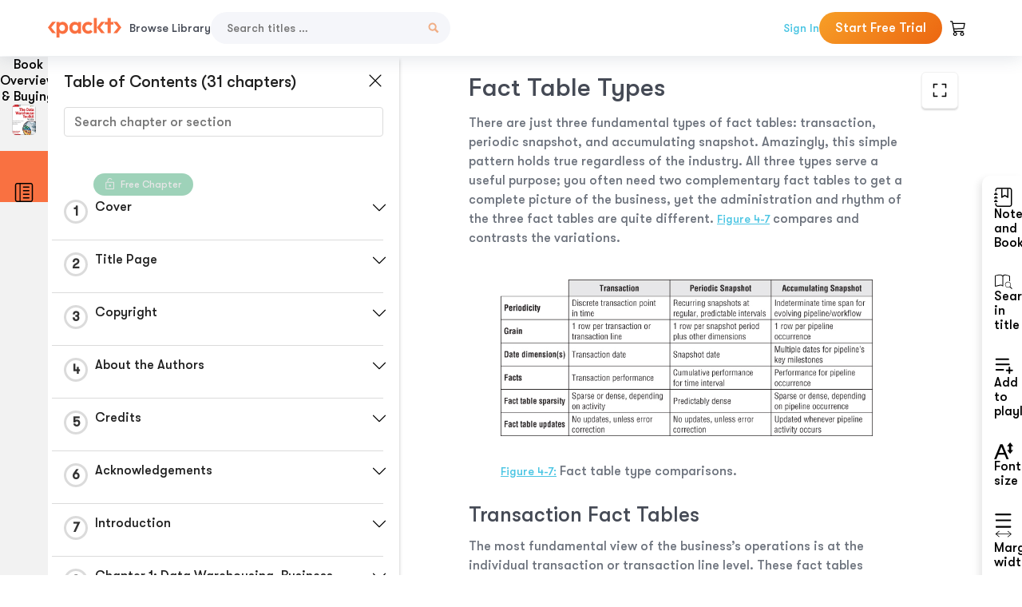

--- FILE ---
content_type: text/html; charset=UTF-8
request_url: https://subscription.packtpub.com/book/data/9781118530801/11/ch11lvl1sec45/fact-table-types
body_size: 22615
content:
<link rel="preconnect" href="https://static.packt-cdn.com" crossorigin>


<!DOCTYPE html>
<html lang="en">
<head>
    <meta charset="utf-8">
    <meta name="referrer" content="no-referrer-when-downgrade">
    <meta http-equiv="X-UA-Compatible" content="IE=edge">
    <meta name="viewport" content="width=device-width, initial-scale=1">
    
    <script>
        window.dataLayer = window.dataLayer || [];
        function gtag(){dataLayer.push(arguments);}

        gtag('consent', 'default', {
            'ad_user_data': 'denied',
            'ad_personalization': 'denied',
            'ad_storage': 'denied',
            'analytics_storage': 'denied',
            'region': ["AT", "BE", "BG", "HR", "CY", "CZ", "DK", "EE", "FI", "FR", "DE", "EL", "ES", "HU", "IE", "IS", "IT", "LI", "LV", "LT", "LU", "MT", "NL", "NO", "PL", "PT", "RO", "SK", "SI", "SE", "UK", "US-CA"]
        });
    </script>

    <title>Chapter 4: Inventory | The Data Warehouse Toolkit</title>
    <meta name="description" content="Chapter 4: Inventory. A chapter from The Data Warehouse Toolkit by Ralph Kimball, Margy Ross" />
    <link rel="canonical" href="https://subscription.packtpub.com/book/data/9781118530801/11/ch11lvl1sec45/fact-table-types" />


    <meta name="robots" content="index,follow" />
    <link rel="preload" as="style" href="https://subscription.packtpub.com/rebuild/build/assets/subs-reader-6n3Hmdld.css" /><link rel="stylesheet" href="https://subscription.packtpub.com/rebuild/build/assets/subs-reader-6n3Hmdld.css" />        <link rel="modulepreload" href="https://subscription.packtpub.com/rebuild/build/assets/app-CykFrol4.js" /><script type="module" src="https://subscription.packtpub.com/rebuild/build/assets/app-CykFrol4.js"></script>
    <link rel="icon" href="/favicon.ico" sizes="48x48" >
<link rel="icon" href="/favicon.svg" sizes="any" type="image/svg+xml">
<link rel="apple-touch-icon" href="/apple-touch-icon.png"/>
    <style>
    @font-face {
        font-family: 'Outfit';
        font-style: normal;
        font-display: swap;
        src: local('Outfit'), url('https://subscription.packtpub.com/rebuild/build/assets/Outfit-VariableFont_wght-B-fmKU8E.woff2') format('woff2');
        font-weight: 100 1000;
    }

    * {
        font-family: 'Outfit', Arial, Helvetica, sans-serif;
        font-optical-sizing: auto;
        font-weight: 400;
        font-style: normal;
    }
</style>
            <style>
    @font-face {
        font-family:Walsheim;
        font-display: swap;
        src: url('https://subscription.packtpub.com/rebuild/build/assets/gt_walsheim_pro_regular-CYPdbqOU.woff2') format("woff2");
    }

    * {
        font-family: 'Walsheim', Arial, Helvetica, sans-serif;
        font-optical-sizing: auto;
        font-weight: 400;
        font-style: normal;
    }
</style>
        <!-- Open Graph Tags  -->
<meta property="og:url" content="https://subscription.packtpub.com/book/data/9781118530801/11/ch11lvl1sec45/fact-table-types" />
<meta property="og:site_name" content="Packt" />
<meta property="og:image" content="https://content.packt.com/B16544/cover_image_large.jpg" />
<meta property="og:image:secure_url" content="https://content.packt.com/B16544/cover_image_large.jpg" />
<meta property="og:title" content="Chapter 4: Inventory | The Data Warehouse Toolkit" />
<meta property="og:description" content="Chapter 4: Inventory. A chapter from The Data Warehouse Toolkit by Ralph Kimball, Margy Ross" />

<!-- Twitter Tags  -->
<meta name="twitter:title" content="Chapter 4: Inventory | The Data Warehouse Toolkit" />
<meta name="twitter:description" content="Chapter 4: Inventory. A chapter from The Data Warehouse Toolkit by Ralph Kimball, Margy Ross" />
    <!-- Twitter Card  -->
<meta name="twitter:card" content="summary" />
<meta name="twitter:site" content="@PacktPub" />
<meta name="twitter:creator" content="@PacktPub" />

<meta name="twitter:image" content="https://content.packt.com/B16544/cover_image_large.jpg" />

            <script>
            window.pageName = "subs-reader";
        </script>
                <script>
            window.packtPubBaseUrl = "https://www.packtpub.com/en-us";
        </script>
        
    <script>
        window.cartItems = [];
    </script>

    
    
    <script async src="https://91519dce225c6867.packtpub.com/gtag/js?id=G-Q4R8G7SJDK"></script>
    <script>
        window.dataLayer = window.dataLayer || [];
        function gtag(){dataLayer.push(arguments);}

        gtag('js', new Date());

        gtag('config', "G-Q4R8G7SJDK", {
            'server_container_url': 'https://91519dce225c6867.packtpub.com',
                    });

        gtag('consent', 'default', {
            'ad_user_data': 'denied',
            'ad_personalization': 'denied',
            'ad_storage': 'denied',
            'analytics_storage': 'denied',
            'region': ["AT", "BE", "BG", "HR", "CY", "CZ", "DK", "EE", "FI", "FR", "DE", "EL", "ES", "HU", "IE", "IS", "IT", "LI", "LV", "LT", "LU", "MT", "NL", "NO", "PL", "PT", "RO", "SK", "SI", "SE", "UK", "US-CA"]
        });

                                gtag('set', 'user_properties', {
                                'user_locale': 'en-us',
                                            });
            
                        gtag('config', 'G-Q4R8G7SJDK', {
                                'page_locale': 'en-us',
                'page_country': 'us',
                                'page_currency': 'USD'
            });
                    
        // Get GA4 session ID and client ID from gtag and send to backend
        (function() {
            const measurementId = "G-Q4R8G7SJDK";
            
            function setGACookies(sessionId, clientId) {
                if (sessionId) {
                    // Store session ID in cookie for backend access (30 minutes expiry - matches GA4 session timeout)
                    document.cookie = 'X-GA-Session-ID=' + encodeURIComponent(sessionId) + '; path=/; max-age=1800; SameSite=Lax';
                }
                
                if (clientId) {
                    // Store client ID in cookie (2 years expiry - matches GA4 client ID lifetime)
                    document.cookie = 'X-GA-Client-ID=' + encodeURIComponent(clientId) + '; path=/; max-age=63072000; SameSite=Lax';
                }
            }

            function getGAAnalyticsData() {
                // Wait for gtag to be ready
                if (typeof gtag === 'undefined') {
                    setTimeout(getGAAnalyticsData, 100);
                    return;
                }

                // Method 1: Try to get session_id and client_id using gtag('get')
                // Note: This may not work in all browsers/configurations, so we have fallbacks
                try {
                    gtag('get', measurementId, 'session_id', function(sessionId) {
                        gtag('get', measurementId, 'client_id', function(clientId) {
                            if (sessionId || clientId) {
                                setGACookies(sessionId, clientId);
                            } else {
                                // Fallback: Parse from _ga cookie
                                parseGACookies();
                            }
                        });
                    });
                } catch (e) {
                    // Fallback: Parse from cookies
                    parseGACookies();
                }
            }

            function parseGACookies() {
                // Fallback: Parse _ga cookie format: GA1.2.XXXXXXXXX.YYYYYYYYY
                // Where XXXXXXX is client ID and YYYYYYYY is session start time
                const gaCookie = document.cookie.split('; ').find(row => row.startsWith('_ga='));
                if (gaCookie) {
                    const gaValue = gaCookie.split('=')[1];
                    const parts = gaValue.split('.');
                    if (parts.length >= 4) {
                        // Client ID is parts[2] + parts[3]
                        const clientId = parts[2] + '.' + parts[3];
                        setGACookies(null, clientId);
                    }
                }

                // Also try _ga_<MEASUREMENT_ID> cookie which has more structured data
                const gaMeasurementCookie = document.cookie.split('; ').find(row => row.startsWith('_ga_' + measurementId.replace('G-', '') + '='));
                if (gaMeasurementCookie) {
                    try {
                        const cookieValue = gaMeasurementCookie.split('=')[1];
                        const decoded = decodeURIComponent(cookieValue);
                        // The cookie format is: GS1.1.<session_id>.<timestamp>
                        const cookieParts = decoded.split('.');
                        if (cookieParts.length >= 4) {
                            const sessionId = cookieParts[2];
                            setGACookies(sessionId, null);
                        }
                    } catch (e) {
                        // Ignore parsing errors
                    }
                }
            }

            // Get analytics data after gtag is initialized
            // Use a longer delay to ensure gtag is fully loaded
            if (document.readyState === 'loading') {
                document.addEventListener('DOMContentLoaded', function() {
                    setTimeout(getGAAnalyticsData, 1500);
                });
            } else {
                setTimeout(getGAAnalyticsData, 1500);
            }

            // Also try to capture session_id from gtag events as a backup
            // This fires when any gtag event is sent
            const originalGtag = window.gtag;
            if (originalGtag) {
                window.gtag = function() {
                    const args = Array.from(arguments);
                    // Check if this is an event that might contain session info
                    if (args[0] === 'event' || args[0] === 'config') {
                        // Try to extract session_id from the event
                        const config = args[2] || {};
                        if (config.session_id) {
                            setGACookies(config.session_id, config.client_id);
                        }
                    }
                    return originalGtag.apply(this, arguments);
                };
            }
        })();
    </script>
</head>

<body>
<div class="float-alert-container"></div>


<noscript>
        <iframe src="https://91519dce225c6867.packtpub.com/ns.html?id=GTM-N8ZG435Z" height="0" width="0" style="display:none;visibility:hidden"></iframe>
    </noscript>
<!-- End Google Tag Manager (noscript) -->
    <header class="header-sticky header full-width-container">
    <a href="https://subscription.packtpub.com" class="navbar-brand">
        <img src="/images/logo-new.svg" alt="Packt Logo" class="logo">
    </a>

    <div class="d-lg-inline navbar-nav desktop">
        <a href="https://subscription.packtpub.com/search" class="nav-link">
            Browse Library
        </a>
    </div>
    <form action="https://subscription.packtpub.com/search"
          class="d-flex form header-search-form desktop">
        <input required="" name="query" placeholder="Search titles …" type="text"
               class="mr-sm-2 form-control form-input" data-sharkid="__0">
        <button type="submit" class="header-search-form-btn">
            <img
    src="https://subscription.packtpub.com/rebuild/build/assets/search-BIeXIed5.svg"
    class="svg-icon icon icon-1"
    
    alt="Search icon"
/>
        </button>
    </form>

    
        <a href="https://www.packtpub.com/login?returnUrl=https://subscription.packtpub.com/book/data/9781118530801/11/ch11lvl1sec45/fact-table-types" rel="nofollow"
           class="nav-link auth-btn style-1 ml-auto desktop">
            Sign In
        </a>

                    <a href="https://www.packtpub.com/checkout-subscription/packt-subscription-monthly?freetrial=true" rel="nofollow"
               class="start-free-trial-btn subs-btn subs-btn-primary-gradient subs-btn-rounded desktop">
                Start Free Trial
            </a>
        
    
    <div class="header-searchbar-collapse collapse">
        <form action="https://subscription.packtpub.com/search" class="d-flex form header-search-form">
            <input required="" name="query" placeholder="Search titles …" type="text"
                   class="mr-sm-2 form-control form-input">
            <button type="submit" class="header-search-form-btn">
                <img
    src="https://subscription.packtpub.com/rebuild/build/assets/search-BIeXIed5.svg"
    class="svg-icon icon icon-1"
    
    alt="Search icon"
/>
            </button>
        </form>
    </div>

    <div
        class="nav-row navbar-nav mobile-search-parent device"
        data-toggle="header-searchbar-collapse"
        data-toggle-override="collapse"
        data-toggle-event="click"
        data-add-class-on-outside-click="collapse"
    >
        <img
    src="https://subscription.packtpub.com/rebuild/build/assets/close-BX_BCJyJ.svg"
    class="svg-icon icon switch-icon"
    
    alt="Close icon"
/>
        <img
    src="https://subscription.packtpub.com/rebuild/build/assets/search-BIeXIed5.svg"
    class="svg-icon icon default-icon"
    
    alt="Search icon"
/>
    </div>

    
        <div
            class="cart-btn-parent"
            data-toggle="header-cart-dropdown"
            data-add-class-on-outside-click="d-none"
        >
            <div class="btn-content">
                <img
    src="https://subscription.packtpub.com/rebuild/build/assets/cart-LNtEc-og.svg"
    class="svg-icon icon"
    
    alt="Account"
/>
                            </div>
            <ul class="dropdown-menu dropdown-menu-right header-cart-dropdown d-none">
    <div class="card">
        <div class="card-header">
            <div class="label">My Cart</div>
                    </div>

                    <div class="card-body empty-items">
                <div class="empty-label">Your cart is empty!</div>
            </div>
        
    </div>
</ul>
        </div>

    
    
    <div class="navbar-collapse collapse">
        <a href="https://subscription.packtpub.com/search" class="nav-link">
            Browse Library
        </a>
                    <a href="https://www.packtpub.com/login?returnUrl=https://subscription.packtpub.com/book/data/9781118530801/11/ch11lvl1sec45/fact-table-types" rel="nofollow"
               class="style-1 nav-link auth-btn">
                Sign In
            </a>
                            <a href="https://www.packtpub.com/checkout-subscription/packt-subscription-monthly?freetrial=true" rel="nofollow"
                   class="subs-btn subs-btn-primary-gradient subs-btn-rounded start-free-trial-btn">
                    Start Free Trial
                </a>
                        </div>

    <button
        class="navbar-toggler device"
        data-toggle="navbar-collapse"
        data-toggle-override="collapse"
        data-toggle-event="click"
        data-add-class-on-outside-click="collapse"
    >
        <img
    src="https://subscription.packtpub.com/rebuild/build/assets/close-BX_BCJyJ.svg"
    class="svg-icon icon switch-icon"
    
    alt="Close icon"
/>
        <img
    src="https://subscription.packtpub.com/rebuild/build/assets/navbar-menu-DmFh5blr.svg"
    class="svg-icon icon default-icon"
    
    alt="Icon"
/>
    </button>

    <div id="add-to-playlist" class="rebuild-modal  d-none" data-has-errors="">
    <div class="rebuild-modal-content ">
        <div class="rebuild-modal-content-header">
                <h3 class="rebuild-modal-title m-0 add-to-playlist-title">Add to playlist</h3>
    <h3 class="rebuild-modal-title m-0 create-playlist-title d-none">Create a Playlist</h3>
            <img
    src="https://subscription.packtpub.com/rebuild/build/assets/close-BX_BCJyJ.svg"
    class="svg-icon icon icon-4"
    data-modal-close="add-to-playlist"
    alt="Modal Close icon"
/>
       </div>
        <div class="rebuild-modal-content-body scrollbar">
                        <div class="logged-out-message">
            You need to login to use this feature.
        </div>
            </div>
            </div>
</div>
    </header>


    <div class="reader-page">
        <div id="main" class="hidden-sidebar">
            <div class="lhs-tabs-container">
    <ul class="lhs-tabs">
        <li id="tab-overview" data-target="overview" class="lhs-tabs-toggle">
            <span class="inline-tooltip right">Book Overview & Buying</span>
                        <img src="https://content.packt.com/B16544/cover_image.jpg"
     alt="The Data Warehouse Toolkit"
     srcset="https://content.packt.com/_/image/xsmall/B16544/cover_image.jpg 40w, https://content.packt.com/_/image/small/B16544/cover_image.jpg 60w, https://content.packt.com/_/image/medium/B16544/cover_image.jpg 80w, https://content.packt.com/_/image/large/B16544/cover_image.jpg 100w, https://content.packt.com/_/image/xlarge/B16544/cover_image.jpg 150w, https://content.packt.com/_/image/xxlarge/B16544/cover_image.jpg 200w, https://content.packt.com/_/image/original/B16544/cover_image.jpg 810w"
     sizes="30px"
     width="30"
     height="38"
     class="rounded-1"
     loading="lazy"
     fetchpriority="auto"
     onerror="this.onerror=null;this.srcset='';this.src='https://static.packt-cdn.com/assets/images/Packt-iPad-Logos_250x308.png'"
>
        </li>
        <li id="tab-toc" data-target="toc" class="lhs-tabs-toggle">
            <span class="inline-tooltip right">Table Of Contents</span>
            <img
    src="https://subscription.packtpub.com/rebuild/build/assets/new-toc-BUwxm80z.svg"
    class="svg-icon icon icon-4"
    
    alt="Toc"
/>
        </li>
            </ul>
    <div class="lhs-tabs-content">
        <section class="overview-panel lhs-tabs-panel">
    <div class="overview scroll-area" data-simplebar>
        <div class="overview-header desktop">
            <div class="overview-header__img-container">
                                <img src="https://content.packt.com/B16544/cover_image.jpg"
     alt="The Data Warehouse Toolkit"
     srcset="https://content.packt.com/_/image/xsmall/B16544/cover_image.jpg 40w, https://content.packt.com/_/image/small/B16544/cover_image.jpg 60w, https://content.packt.com/_/image/medium/B16544/cover_image.jpg 80w, https://content.packt.com/_/image/large/B16544/cover_image.jpg 100w, https://content.packt.com/_/image/xlarge/B16544/cover_image.jpg 150w, https://content.packt.com/_/image/xxlarge/B16544/cover_image.jpg 200w, https://content.packt.com/_/image/original/B16544/cover_image.jpg 810w"
     sizes="60px"
     width="60"
     height="74"
     class="rounded-1"
     loading="lazy"
     fetchpriority="auto"
     onerror="this.onerror=null;this.srcset='';this.src='https://static.packt-cdn.com/assets/images/Packt-iPad-Logos_250x308.png'"
>
            </div>
            <div class="overview-header__info-container">
                <div class="title-container">
                    <h4 id="bookTitle" class="title" data-book-title="The Data Warehouse Toolkit">The Data Warehouse Toolkit
                                                    - Third Edition
                                            </h4>
                                            <h5 class="author">By :
                            <span class="author-names">

                                                                <span>Ralph Kimball, </span>
                                                                    <span>Margy Ross</span>
                                                        </span>
                        </h5>
                    
                </div>
                <div id="customerReviews" class="customer-reviews ">
                    <div>
                                            </div>
                </div>
                <div class="overview-header__info-container-buttons">
                                    </div>
            </div>
            <div class="panel__close">
    <img
    src="https://subscription.packtpub.com/rebuild/build/assets/close-BX_BCJyJ.svg"
    class="svg-icon icon icon-3"
    
    alt="close"
/>
</div>
<div class="panel__close white">
    <img
    src="https://subscription.packtpub.com/rebuild/build/assets/close-white-DMS8wjWH.svg"
    class="svg-icon icon icon-3"
    
    alt="close"
/>
</div>
        </div>
        <div class="overview-header mobile">
            <div class="overview-header__info-wrap">
                <div class="title-container-mobile">
                                        <img src="https://content.packt.com/B16544/cover_image.jpg"
     alt="The Data Warehouse Toolkit"
     srcset="https://content.packt.com/_/image/xsmall/B16544/cover_image.jpg 40w, https://content.packt.com/_/image/small/B16544/cover_image.jpg 60w, https://content.packt.com/_/image/medium/B16544/cover_image.jpg 80w, https://content.packt.com/_/image/large/B16544/cover_image.jpg 100w, https://content.packt.com/_/image/xlarge/B16544/cover_image.jpg 150w, https://content.packt.com/_/image/xxlarge/B16544/cover_image.jpg 200w, https://content.packt.com/_/image/original/B16544/cover_image.jpg 810w"
     sizes="60px"
     width="60"
     height="74"
     class="small-book-image"
     loading="lazy"
     fetchpriority="auto"
     onerror="this.onerror=null;this.srcset='';this.src='https://static.packt-cdn.com/assets/images/Packt-iPad-Logos_250x308.png'"
>

                    <div class="flex-column">
                        <h4 class="title">The Data Warehouse Toolkit</h4>
                        <div id="customerReviews" class="customer-reviews ">
                            <div>
                                
                            </div>
                        </div>

                    </div>
                </div>
                                    <h5 class="author">By: <span class="author-names">
                                                        <span>Ralph Kimball, </span>
                                                            <span>Margy Ross</span>
                                                </span></h5>
                                <div class="panel__close">
    <svg fill="none" viewBox="0 0 24 24" height="24" width="24" xmlns="http://www.w3.org/2000/svg"
        class="close-btn">
        <path xmlns="http://www.w3.org/2000/svg"
            d="M6.96967 6.96967C7.26256 6.67678 7.73744 6.67678 8.03033 6.96967L12 10.9393L15.9697 6.96967C16.2626 6.67678 16.7374 6.67678 17.0303 6.96967C17.3232 7.26256 17.3232 7.73744 17.0303 8.03033L13.0607 12L17.0303 15.9697C17.3232 16.2626 17.3232 16.7374 17.0303 17.0303C16.7374 17.3232 16.2626 17.3232 15.9697 17.0303L12 13.0607L8.03033 17.0303C7.73744 17.3232 7.26256 17.3232 6.96967 17.0303C6.67678 16.7374 6.67678 16.2626 6.96967 15.9697L10.9393 12L6.96967 8.03033C6.67678 7.73744 6.67678 7.26256 6.96967 6.96967Z"
            fill="#202020"></path>
    </svg>
</div>
            </div>
            <div class="overview-header__info-container-buttons">
                
                            </div>
        </div>
        <div class="overview-content">
            <h4 class="overview-content__title">Overview of this book</h4>
            <div class="contentfull-block">The volume of data continues to grow as warehouses are populated with increasingly atomic data and updated with greater frequency. Dimensional modeling has become the most widely accepted approach for presenting information in data warehouse and business intelligence (DW/BI) systems. The goal of this book is to provide a one-stop shop for dimensional modeling techniques.

The book is authored by Ralph Kimball and Margy Ross, known worldwide as educators, consultants, and influential thought leaders in data warehousing and business intelligence. The book begins with a primer on data warehousing, business intelligence, and dimensional modeling, and you’ll explore more than 75-dimensional modeling techniques and patterns. Then you’ll understand dimension tables in-depth to get a good grip on retailing and moved towards the topics of inventory. Moving ahead, you’ll learn how to use this book for procurement, order management, accounting, customer relationship management, and many more business sectors.

By the end of this book, you’ll be able to gather all the essential knowledge, practices, and patterns for designing dimensional models.</div>
        </div>
    </div>
</section>
        <section class="toc-panel lhs-tabs-panel">
    <section class="scroll-area" data-simplebar>
        <div class="toc-panel__wrapper">
            <div class="toc-panel__header">
                <div class="toc-panel__header__title">
                    Table of Contents (<span class="chapter-count">31</span> chapters)
                </div>
                <div class="panel__close">
    <img
    src="https://subscription.packtpub.com/rebuild/build/assets/close-BX_BCJyJ.svg"
    class="svg-icon icon icon-3"
    
    alt="close"
/>
</div>
<div class="panel__close white">
    <img
    src="https://subscription.packtpub.com/rebuild/build/assets/close-white-DMS8wjWH.svg"
    class="svg-icon icon icon-3"
    
    alt="close"
/>
</div>
            </div>
            <div class="toc-search">
                <div class="form-group toc-search__form">
                    <input type="email" placeholder="Search chapter or section" class="form-control toc-search__form__input" data-toc-search>
                    <span class="clear-search">
                    <img
    src="https://subscription.packtpub.com/rebuild/build/assets/close-BX_BCJyJ.svg"
    class="svg-icon icon icon-2"
    
    alt="close"
/>
                    </span>
                </div>
            </div>
        </div>
        <div toc-data-auth="" class="toc-panel__contents">
                            <div class="toc-panel__contents__chapter" data-chapter-id="1">
                                            <div class="free-chapter-parent">
                    <span class="free-chapter">
                        <img src="/images/lock-close.svg" class="svg-icon" alt="Lock" />
                        <span class="text">Free Chapter</span>
                    </span>
                        </div>
                                        <div class="toc-panel__contents__chapter__header">
                        <div class="toc-panel__contents__chapter__header__content">
                            <div class="toc-panel__contents__chapter__header__tracker">
                                <div class="circular-progress">
                                    <svg width="30" height="30">
                                        <circle cx="15" cy="15" r="13.5" stroke-width="3" class="progress-background">
                                        </circle>
                                        <circle cx="15" cy="15" r="13.5" stroke-width="3"
                                                stroke-dasharray="84.82300164692441" stroke-dashoffset="84.82300164692441"
                                                class="progress"></circle>
                                        <text x="15" y="15" class="percentage">
                                                                                            1
                                                                                    </text>
                                    </svg>
                                </div>
                            </div>
                            <div class="toc-panel__contents__chapter__header--title">
                                Cover
                                <div class="toc-panel__contents__chapter__header--title-progress d-none">
                                    <span class="status"></span>
                                    <span class="out-of"></span>
                                    <span class="percentage"></span>
                                </div>
                            </div>
                        </div>
                        <div class="toc-panel__contents__chapter__header__dropdown--icon">
                                                        <img
    src="https://subscription.packtpub.com/rebuild/build/assets/chevron-down-grey-D1AYdVO8.svg"
    class="svg-icon icon icon-3"
    aria-expanded="false" href="#sectionCollapse0" role="button"
    alt="chevron up"
/>
                                                    </div>
                    </div>
                    <div data-target="#sectionCollapse0" aria-expanded="true"
                         class="toc-panel__contents__chapter__section__dropdown ">
                        <div class="toc-panel__contents__chapter__section__dropdown__sections">
                                                            <div
                                    data-section-id="ch01lvl1sec01"
                                    class="toc-panel__contents__chapter__section__dropdown__sections__title ">
                                    <div class="toc-panel__contents__chapter__section__dropdown__sections__title--progress">
                                        <img
    src="https://subscription.packtpub.com/rebuild/build/assets/check-BpIpel2p.svg"
    class="svg-icon icon check-icon"
    
    alt="Icon"
/>
                                    </div>
                                                                            <a href="https://subscription.packtpub.com/book/data/9781118530801/1/ch01lvl1sec01/cover">Cover</a>
                                                                    </div>
                                                    </div>
                    </div>
                </div>
                            <div class="toc-panel__contents__chapter" data-chapter-id="2">
                                        <div class="toc-panel__contents__chapter__header">
                        <div class="toc-panel__contents__chapter__header__content">
                            <div class="toc-panel__contents__chapter__header__tracker">
                                <div class="circular-progress">
                                    <svg width="30" height="30">
                                        <circle cx="15" cy="15" r="13.5" stroke-width="3" class="progress-background">
                                        </circle>
                                        <circle cx="15" cy="15" r="13.5" stroke-width="3"
                                                stroke-dasharray="84.82300164692441" stroke-dashoffset="84.82300164692441"
                                                class="progress"></circle>
                                        <text x="15" y="15" class="percentage">
                                                                                            2
                                                                                    </text>
                                    </svg>
                                </div>
                            </div>
                            <div class="toc-panel__contents__chapter__header--title">
                                Title Page
                                <div class="toc-panel__contents__chapter__header--title-progress d-none">
                                    <span class="status"></span>
                                    <span class="out-of"></span>
                                    <span class="percentage"></span>
                                </div>
                            </div>
                        </div>
                        <div class="toc-panel__contents__chapter__header__dropdown--icon">
                                                        <img
    src="https://subscription.packtpub.com/rebuild/build/assets/chevron-down-grey-D1AYdVO8.svg"
    class="svg-icon icon icon-3"
    aria-expanded="false" href="#sectionCollapse1" role="button"
    alt="chevron up"
/>
                                                    </div>
                    </div>
                    <div data-target="#sectionCollapse1" aria-expanded="true"
                         class="toc-panel__contents__chapter__section__dropdown ">
                        <div class="toc-panel__contents__chapter__section__dropdown__sections">
                                                            <div
                                    data-section-id="ch02lvl1sec02"
                                    class="toc-panel__contents__chapter__section__dropdown__sections__title ">
                                    <div class="toc-panel__contents__chapter__section__dropdown__sections__title--progress">
                                        <img
    src="https://subscription.packtpub.com/rebuild/build/assets/check-BpIpel2p.svg"
    class="svg-icon icon check-icon"
    
    alt="Icon"
/>
                                    </div>
                                                                            <a href="https://subscription.packtpub.com/book/data/9781118530801/2/ch02lvl1sec02/title-page">Title Page</a>
                                                                    </div>
                                                    </div>
                    </div>
                </div>
                            <div class="toc-panel__contents__chapter" data-chapter-id="3">
                                        <div class="toc-panel__contents__chapter__header">
                        <div class="toc-panel__contents__chapter__header__content">
                            <div class="toc-panel__contents__chapter__header__tracker">
                                <div class="circular-progress">
                                    <svg width="30" height="30">
                                        <circle cx="15" cy="15" r="13.5" stroke-width="3" class="progress-background">
                                        </circle>
                                        <circle cx="15" cy="15" r="13.5" stroke-width="3"
                                                stroke-dasharray="84.82300164692441" stroke-dashoffset="84.82300164692441"
                                                class="progress"></circle>
                                        <text x="15" y="15" class="percentage">
                                                                                            3
                                                                                    </text>
                                    </svg>
                                </div>
                            </div>
                            <div class="toc-panel__contents__chapter__header--title">
                                Copyright
                                <div class="toc-panel__contents__chapter__header--title-progress d-none">
                                    <span class="status"></span>
                                    <span class="out-of"></span>
                                    <span class="percentage"></span>
                                </div>
                            </div>
                        </div>
                        <div class="toc-panel__contents__chapter__header__dropdown--icon">
                                                        <img
    src="https://subscription.packtpub.com/rebuild/build/assets/chevron-down-grey-D1AYdVO8.svg"
    class="svg-icon icon icon-3"
    aria-expanded="false" href="#sectionCollapse2" role="button"
    alt="chevron up"
/>
                                                    </div>
                    </div>
                    <div data-target="#sectionCollapse2" aria-expanded="true"
                         class="toc-panel__contents__chapter__section__dropdown ">
                        <div class="toc-panel__contents__chapter__section__dropdown__sections">
                                                            <div
                                    data-section-id="ch03lvl1sec03"
                                    class="toc-panel__contents__chapter__section__dropdown__sections__title ">
                                    <div class="toc-panel__contents__chapter__section__dropdown__sections__title--progress">
                                        <img
    src="https://subscription.packtpub.com/rebuild/build/assets/check-BpIpel2p.svg"
    class="svg-icon icon check-icon"
    
    alt="Icon"
/>
                                    </div>
                                                                            <a href="https://subscription.packtpub.com/book/data/9781118530801/3/ch03lvl1sec03/copyright">Copyright</a>
                                                                    </div>
                                                    </div>
                    </div>
                </div>
                            <div class="toc-panel__contents__chapter" data-chapter-id="4">
                                        <div class="toc-panel__contents__chapter__header">
                        <div class="toc-panel__contents__chapter__header__content">
                            <div class="toc-panel__contents__chapter__header__tracker">
                                <div class="circular-progress">
                                    <svg width="30" height="30">
                                        <circle cx="15" cy="15" r="13.5" stroke-width="3" class="progress-background">
                                        </circle>
                                        <circle cx="15" cy="15" r="13.5" stroke-width="3"
                                                stroke-dasharray="84.82300164692441" stroke-dashoffset="84.82300164692441"
                                                class="progress"></circle>
                                        <text x="15" y="15" class="percentage">
                                                                                            4
                                                                                    </text>
                                    </svg>
                                </div>
                            </div>
                            <div class="toc-panel__contents__chapter__header--title">
                                About the Authors
                                <div class="toc-panel__contents__chapter__header--title-progress d-none">
                                    <span class="status"></span>
                                    <span class="out-of"></span>
                                    <span class="percentage"></span>
                                </div>
                            </div>
                        </div>
                        <div class="toc-panel__contents__chapter__header__dropdown--icon">
                                                        <img
    src="https://subscription.packtpub.com/rebuild/build/assets/chevron-down-grey-D1AYdVO8.svg"
    class="svg-icon icon icon-3"
    aria-expanded="false" href="#sectionCollapse3" role="button"
    alt="chevron up"
/>
                                                    </div>
                    </div>
                    <div data-target="#sectionCollapse3" aria-expanded="true"
                         class="toc-panel__contents__chapter__section__dropdown ">
                        <div class="toc-panel__contents__chapter__section__dropdown__sections">
                                                            <div
                                    data-section-id="ch04lvl1sec04"
                                    class="toc-panel__contents__chapter__section__dropdown__sections__title ">
                                    <div class="toc-panel__contents__chapter__section__dropdown__sections__title--progress">
                                        <img
    src="https://subscription.packtpub.com/rebuild/build/assets/check-BpIpel2p.svg"
    class="svg-icon icon check-icon"
    
    alt="Icon"
/>
                                    </div>
                                                                            <a href="https://subscription.packtpub.com/book/data/9781118530801/4/ch04lvl1sec04/about-the-authors">About the Authors</a>
                                                                    </div>
                                                    </div>
                    </div>
                </div>
                            <div class="toc-panel__contents__chapter" data-chapter-id="5">
                                        <div class="toc-panel__contents__chapter__header">
                        <div class="toc-panel__contents__chapter__header__content">
                            <div class="toc-panel__contents__chapter__header__tracker">
                                <div class="circular-progress">
                                    <svg width="30" height="30">
                                        <circle cx="15" cy="15" r="13.5" stroke-width="3" class="progress-background">
                                        </circle>
                                        <circle cx="15" cy="15" r="13.5" stroke-width="3"
                                                stroke-dasharray="84.82300164692441" stroke-dashoffset="84.82300164692441"
                                                class="progress"></circle>
                                        <text x="15" y="15" class="percentage">
                                                                                            5
                                                                                    </text>
                                    </svg>
                                </div>
                            </div>
                            <div class="toc-panel__contents__chapter__header--title">
                                Credits
                                <div class="toc-panel__contents__chapter__header--title-progress d-none">
                                    <span class="status"></span>
                                    <span class="out-of"></span>
                                    <span class="percentage"></span>
                                </div>
                            </div>
                        </div>
                        <div class="toc-panel__contents__chapter__header__dropdown--icon">
                                                        <img
    src="https://subscription.packtpub.com/rebuild/build/assets/chevron-down-grey-D1AYdVO8.svg"
    class="svg-icon icon icon-3"
    aria-expanded="false" href="#sectionCollapse4" role="button"
    alt="chevron up"
/>
                                                    </div>
                    </div>
                    <div data-target="#sectionCollapse4" aria-expanded="true"
                         class="toc-panel__contents__chapter__section__dropdown ">
                        <div class="toc-panel__contents__chapter__section__dropdown__sections">
                                                            <div
                                    data-section-id="ch05lvl1sec05"
                                    class="toc-panel__contents__chapter__section__dropdown__sections__title ">
                                    <div class="toc-panel__contents__chapter__section__dropdown__sections__title--progress">
                                        <img
    src="https://subscription.packtpub.com/rebuild/build/assets/check-BpIpel2p.svg"
    class="svg-icon icon check-icon"
    
    alt="Icon"
/>
                                    </div>
                                                                            <a href="https://subscription.packtpub.com/book/data/9781118530801/5/ch05lvl1sec05/credits">Credits</a>
                                                                    </div>
                                                    </div>
                    </div>
                </div>
                            <div class="toc-panel__contents__chapter" data-chapter-id="6">
                                        <div class="toc-panel__contents__chapter__header">
                        <div class="toc-panel__contents__chapter__header__content">
                            <div class="toc-panel__contents__chapter__header__tracker">
                                <div class="circular-progress">
                                    <svg width="30" height="30">
                                        <circle cx="15" cy="15" r="13.5" stroke-width="3" class="progress-background">
                                        </circle>
                                        <circle cx="15" cy="15" r="13.5" stroke-width="3"
                                                stroke-dasharray="84.82300164692441" stroke-dashoffset="84.82300164692441"
                                                class="progress"></circle>
                                        <text x="15" y="15" class="percentage">
                                                                                            6
                                                                                    </text>
                                    </svg>
                                </div>
                            </div>
                            <div class="toc-panel__contents__chapter__header--title">
                                Acknowledgements
                                <div class="toc-panel__contents__chapter__header--title-progress d-none">
                                    <span class="status"></span>
                                    <span class="out-of"></span>
                                    <span class="percentage"></span>
                                </div>
                            </div>
                        </div>
                        <div class="toc-panel__contents__chapter__header__dropdown--icon">
                                                        <img
    src="https://subscription.packtpub.com/rebuild/build/assets/chevron-down-grey-D1AYdVO8.svg"
    class="svg-icon icon icon-3"
    aria-expanded="false" href="#sectionCollapse5" role="button"
    alt="chevron up"
/>
                                                    </div>
                    </div>
                    <div data-target="#sectionCollapse5" aria-expanded="true"
                         class="toc-panel__contents__chapter__section__dropdown ">
                        <div class="toc-panel__contents__chapter__section__dropdown__sections">
                                                            <div
                                    data-section-id="ch06lvl1sec06"
                                    class="toc-panel__contents__chapter__section__dropdown__sections__title ">
                                    <div class="toc-panel__contents__chapter__section__dropdown__sections__title--progress">
                                        <img
    src="https://subscription.packtpub.com/rebuild/build/assets/check-BpIpel2p.svg"
    class="svg-icon icon check-icon"
    
    alt="Icon"
/>
                                    </div>
                                                                            <a href="https://subscription.packtpub.com/book/data/9781118530801/6/ch06lvl1sec06/acknowledgements">Acknowledgements</a>
                                                                    </div>
                                                    </div>
                    </div>
                </div>
                            <div class="toc-panel__contents__chapter" data-chapter-id="7">
                                        <div class="toc-panel__contents__chapter__header">
                        <div class="toc-panel__contents__chapter__header__content">
                            <div class="toc-panel__contents__chapter__header__tracker">
                                <div class="circular-progress">
                                    <svg width="30" height="30">
                                        <circle cx="15" cy="15" r="13.5" stroke-width="3" class="progress-background">
                                        </circle>
                                        <circle cx="15" cy="15" r="13.5" stroke-width="3"
                                                stroke-dasharray="84.82300164692441" stroke-dashoffset="84.82300164692441"
                                                class="progress"></circle>
                                        <text x="15" y="15" class="percentage">
                                                                                            7
                                                                                    </text>
                                    </svg>
                                </div>
                            </div>
                            <div class="toc-panel__contents__chapter__header--title">
                                Introduction
                                <div class="toc-panel__contents__chapter__header--title-progress d-none">
                                    <span class="status"></span>
                                    <span class="out-of"></span>
                                    <span class="percentage"></span>
                                </div>
                            </div>
                        </div>
                        <div class="toc-panel__contents__chapter__header__dropdown--icon">
                                                        <img
    src="https://subscription.packtpub.com/rebuild/build/assets/chevron-down-grey-D1AYdVO8.svg"
    class="svg-icon icon icon-3"
    aria-expanded="false" href="#sectionCollapse6" role="button"
    alt="chevron up"
/>
                                                    </div>
                    </div>
                    <div data-target="#sectionCollapse6" aria-expanded="true"
                         class="toc-panel__contents__chapter__section__dropdown ">
                        <div class="toc-panel__contents__chapter__section__dropdown__sections">
                                                            <div
                                    data-section-id="ch07lvl1sec07"
                                    class="toc-panel__contents__chapter__section__dropdown__sections__title ">
                                    <div class="toc-panel__contents__chapter__section__dropdown__sections__title--progress">
                                        <img
    src="https://subscription.packtpub.com/rebuild/build/assets/check-BpIpel2p.svg"
    class="svg-icon icon check-icon"
    
    alt="Icon"
/>
                                    </div>
                                                                            <a href="https://subscription.packtpub.com/book/data/9781118530801/7/ch07lvl1sec07/introduction">Introduction</a>
                                                                    </div>
                                                            <div
                                    data-section-id="ch07lvl1sec08"
                                    class="toc-panel__contents__chapter__section__dropdown__sections__title ">
                                    <div class="toc-panel__contents__chapter__section__dropdown__sections__title--progress">
                                        <img
    src="https://subscription.packtpub.com/rebuild/build/assets/check-BpIpel2p.svg"
    class="svg-icon icon check-icon"
    
    alt="Icon"
/>
                                    </div>
                                                                            <a href="https://subscription.packtpub.com/book/data/9781118530801/7/ch07lvl1sec08/intended-audience">Intended Audience</a>
                                                                    </div>
                                                            <div
                                    data-section-id="ch07lvl1sec09"
                                    class="toc-panel__contents__chapter__section__dropdown__sections__title ">
                                    <div class="toc-panel__contents__chapter__section__dropdown__sections__title--progress">
                                        <img
    src="https://subscription.packtpub.com/rebuild/build/assets/check-BpIpel2p.svg"
    class="svg-icon icon check-icon"
    
    alt="Icon"
/>
                                    </div>
                                                                            <a href="https://subscription.packtpub.com/book/data/9781118530801/7/ch07lvl1sec09/chapter-preview">Chapter Preview</a>
                                                                    </div>
                                                            <div
                                    data-section-id="ch07lvl1sec10"
                                    class="toc-panel__contents__chapter__section__dropdown__sections__title ">
                                    <div class="toc-panel__contents__chapter__section__dropdown__sections__title--progress">
                                        <img
    src="https://subscription.packtpub.com/rebuild/build/assets/check-BpIpel2p.svg"
    class="svg-icon icon check-icon"
    
    alt="Icon"
/>
                                    </div>
                                                                            <a href="https://subscription.packtpub.com/book/data/9781118530801/7/ch07lvl1sec10/website-resources">Website Resources</a>
                                                                    </div>
                                                            <div
                                    data-section-id="ch07lvl1sec11"
                                    class="toc-panel__contents__chapter__section__dropdown__sections__title ">
                                    <div class="toc-panel__contents__chapter__section__dropdown__sections__title--progress">
                                        <img
    src="https://subscription.packtpub.com/rebuild/build/assets/check-BpIpel2p.svg"
    class="svg-icon icon check-icon"
    
    alt="Icon"
/>
                                    </div>
                                                                            <a href="https://subscription.packtpub.com/book/data/9781118530801/7/ch07lvl1sec11/summary">Summary</a>
                                                                    </div>
                                                    </div>
                    </div>
                </div>
                            <div class="toc-panel__contents__chapter" data-chapter-id="8">
                                        <div class="toc-panel__contents__chapter__header">
                        <div class="toc-panel__contents__chapter__header__content">
                            <div class="toc-panel__contents__chapter__header__tracker">
                                <div class="circular-progress">
                                    <svg width="30" height="30">
                                        <circle cx="15" cy="15" r="13.5" stroke-width="3" class="progress-background">
                                        </circle>
                                        <circle cx="15" cy="15" r="13.5" stroke-width="3"
                                                stroke-dasharray="84.82300164692441" stroke-dashoffset="84.82300164692441"
                                                class="progress"></circle>
                                        <text x="15" y="15" class="percentage">
                                                                                            8
                                                                                    </text>
                                    </svg>
                                </div>
                            </div>
                            <div class="toc-panel__contents__chapter__header--title">
                                Chapter 1: Data Warehousing, Business Intelligence, and Dimensional Modeling Primer
                                <div class="toc-panel__contents__chapter__header--title-progress d-none">
                                    <span class="status"></span>
                                    <span class="out-of"></span>
                                    <span class="percentage"></span>
                                </div>
                            </div>
                        </div>
                        <div class="toc-panel__contents__chapter__header__dropdown--icon">
                                                        <img
    src="https://subscription.packtpub.com/rebuild/build/assets/chevron-down-grey-D1AYdVO8.svg"
    class="svg-icon icon icon-3"
    aria-expanded="false" href="#sectionCollapse7" role="button"
    alt="chevron up"
/>
                                                    </div>
                    </div>
                    <div data-target="#sectionCollapse7" aria-expanded="true"
                         class="toc-panel__contents__chapter__section__dropdown ">
                        <div class="toc-panel__contents__chapter__section__dropdown__sections">
                                                            <div
                                    data-section-id="ch08lvl1sec12"
                                    class="toc-panel__contents__chapter__section__dropdown__sections__title ">
                                    <div class="toc-panel__contents__chapter__section__dropdown__sections__title--progress">
                                        <img
    src="https://subscription.packtpub.com/rebuild/build/assets/check-BpIpel2p.svg"
    class="svg-icon icon check-icon"
    
    alt="Icon"
/>
                                    </div>
                                                                            <a href="https://subscription.packtpub.com/book/data/9781118530801/8/ch08lvl1sec12/chapter-1-data-warehousing-business-intelligence-and-dimensional-modeling-primer">Chapter 1: Data Warehousing, Business Intelligence, and Dimensional Modeling Primer</a>
                                                                    </div>
                                                            <div
                                    data-section-id="ch08lvl1sec13"
                                    class="toc-panel__contents__chapter__section__dropdown__sections__title ">
                                    <div class="toc-panel__contents__chapter__section__dropdown__sections__title--progress">
                                        <img
    src="https://subscription.packtpub.com/rebuild/build/assets/check-BpIpel2p.svg"
    class="svg-icon icon check-icon"
    
    alt="Icon"
/>
                                    </div>
                                                                            <a href="https://subscription.packtpub.com/book/data/9781118530801/8/ch08lvl1sec13/different-worlds-of-data-capture-and-data-analysis">Different Worlds of Data Capture and Data Analysis</a>
                                                                    </div>
                                                            <div
                                    data-section-id="ch08lvl1sec14"
                                    class="toc-panel__contents__chapter__section__dropdown__sections__title ">
                                    <div class="toc-panel__contents__chapter__section__dropdown__sections__title--progress">
                                        <img
    src="https://subscription.packtpub.com/rebuild/build/assets/check-BpIpel2p.svg"
    class="svg-icon icon check-icon"
    
    alt="Icon"
/>
                                    </div>
                                                                            <a href="https://subscription.packtpub.com/book/data/9781118530801/8/ch08lvl1sec14/goals-of-data-warehousing-and-business-intelligence">Goals of Data Warehousing and Business Intelligence</a>
                                                                    </div>
                                                            <div
                                    data-section-id="ch08lvl1sec15"
                                    class="toc-panel__contents__chapter__section__dropdown__sections__title ">
                                    <div class="toc-panel__contents__chapter__section__dropdown__sections__title--progress">
                                        <img
    src="https://subscription.packtpub.com/rebuild/build/assets/check-BpIpel2p.svg"
    class="svg-icon icon check-icon"
    
    alt="Icon"
/>
                                    </div>
                                                                            <a href="https://subscription.packtpub.com/book/data/9781118530801/8/ch08lvl1sec15/dimensional-modeling-introduction">Dimensional Modeling Introduction</a>
                                                                    </div>
                                                            <div
                                    data-section-id="ch08lvl1sec16"
                                    class="toc-panel__contents__chapter__section__dropdown__sections__title ">
                                    <div class="toc-panel__contents__chapter__section__dropdown__sections__title--progress">
                                        <img
    src="https://subscription.packtpub.com/rebuild/build/assets/check-BpIpel2p.svg"
    class="svg-icon icon check-icon"
    
    alt="Icon"
/>
                                    </div>
                                                                            <a href="https://subscription.packtpub.com/book/data/9781118530801/8/ch08lvl1sec16/kimballs-dwbi-architecture">Kimball’s DW/BI Architecture</a>
                                                                    </div>
                                                            <div
                                    data-section-id="ch08lvl1sec17"
                                    class="toc-panel__contents__chapter__section__dropdown__sections__title ">
                                    <div class="toc-panel__contents__chapter__section__dropdown__sections__title--progress">
                                        <img
    src="https://subscription.packtpub.com/rebuild/build/assets/check-BpIpel2p.svg"
    class="svg-icon icon check-icon"
    
    alt="Icon"
/>
                                    </div>
                                                                            <a href="https://subscription.packtpub.com/book/data/9781118530801/8/ch08lvl1sec17/alternative-dwbi-architectures">Alternative DW/BI Architectures</a>
                                                                    </div>
                                                            <div
                                    data-section-id="ch08lvl1sec18"
                                    class="toc-panel__contents__chapter__section__dropdown__sections__title ">
                                    <div class="toc-panel__contents__chapter__section__dropdown__sections__title--progress">
                                        <img
    src="https://subscription.packtpub.com/rebuild/build/assets/check-BpIpel2p.svg"
    class="svg-icon icon check-icon"
    
    alt="Icon"
/>
                                    </div>
                                                                            <a href="https://subscription.packtpub.com/book/data/9781118530801/8/ch08lvl1sec18/dimensional-modeling-myths">Dimensional Modeling Myths</a>
                                                                    </div>
                                                            <div
                                    data-section-id="ch08lvl1sec19"
                                    class="toc-panel__contents__chapter__section__dropdown__sections__title ">
                                    <div class="toc-panel__contents__chapter__section__dropdown__sections__title--progress">
                                        <img
    src="https://subscription.packtpub.com/rebuild/build/assets/check-BpIpel2p.svg"
    class="svg-icon icon check-icon"
    
    alt="Icon"
/>
                                    </div>
                                                                            <a href="https://subscription.packtpub.com/book/data/9781118530801/8/ch08lvl1sec19/more-reasons-to-think-dimensionally">More Reasons to Think Dimensionally</a>
                                                                    </div>
                                                            <div
                                    data-section-id="ch08lvl1sec20"
                                    class="toc-panel__contents__chapter__section__dropdown__sections__title ">
                                    <div class="toc-panel__contents__chapter__section__dropdown__sections__title--progress">
                                        <img
    src="https://subscription.packtpub.com/rebuild/build/assets/check-BpIpel2p.svg"
    class="svg-icon icon check-icon"
    
    alt="Icon"
/>
                                    </div>
                                                                            <a href="https://subscription.packtpub.com/book/data/9781118530801/8/ch08lvl1sec20/agile-considerations">Agile Considerations</a>
                                                                    </div>
                                                            <div
                                    data-section-id="ch08lvl1sec21"
                                    class="toc-panel__contents__chapter__section__dropdown__sections__title ">
                                    <div class="toc-panel__contents__chapter__section__dropdown__sections__title--progress">
                                        <img
    src="https://subscription.packtpub.com/rebuild/build/assets/check-BpIpel2p.svg"
    class="svg-icon icon check-icon"
    
    alt="Icon"
/>
                                    </div>
                                                                            <a href="https://subscription.packtpub.com/book/data/9781118530801/8/ch08lvl1sec21/summary">Summary</a>
                                                                    </div>
                                                    </div>
                    </div>
                </div>
                            <div class="toc-panel__contents__chapter" data-chapter-id="9">
                                        <div class="toc-panel__contents__chapter__header">
                        <div class="toc-panel__contents__chapter__header__content">
                            <div class="toc-panel__contents__chapter__header__tracker">
                                <div class="circular-progress">
                                    <svg width="30" height="30">
                                        <circle cx="15" cy="15" r="13.5" stroke-width="3" class="progress-background">
                                        </circle>
                                        <circle cx="15" cy="15" r="13.5" stroke-width="3"
                                                stroke-dasharray="84.82300164692441" stroke-dashoffset="84.82300164692441"
                                                class="progress"></circle>
                                        <text x="15" y="15" class="percentage">
                                                                                            9
                                                                                    </text>
                                    </svg>
                                </div>
                            </div>
                            <div class="toc-panel__contents__chapter__header--title">
                                Chapter 2: Kimball Dimensional Modeling Techniques Overview
                                <div class="toc-panel__contents__chapter__header--title-progress d-none">
                                    <span class="status"></span>
                                    <span class="out-of"></span>
                                    <span class="percentage"></span>
                                </div>
                            </div>
                        </div>
                        <div class="toc-panel__contents__chapter__header__dropdown--icon">
                                                        <img
    src="https://subscription.packtpub.com/rebuild/build/assets/chevron-down-grey-D1AYdVO8.svg"
    class="svg-icon icon icon-3"
    aria-expanded="false" href="#sectionCollapse8" role="button"
    alt="chevron up"
/>
                                                    </div>
                    </div>
                    <div data-target="#sectionCollapse8" aria-expanded="true"
                         class="toc-panel__contents__chapter__section__dropdown ">
                        <div class="toc-panel__contents__chapter__section__dropdown__sections">
                                                            <div
                                    data-section-id="ch09lvl1sec22"
                                    class="toc-panel__contents__chapter__section__dropdown__sections__title ">
                                    <div class="toc-panel__contents__chapter__section__dropdown__sections__title--progress">
                                        <img
    src="https://subscription.packtpub.com/rebuild/build/assets/check-BpIpel2p.svg"
    class="svg-icon icon check-icon"
    
    alt="Icon"
/>
                                    </div>
                                                                            <a href="https://subscription.packtpub.com/book/data/9781118530801/9/ch09lvl1sec22/chapter-2-kimball-dimensional-modeling-techniques-overview">Chapter 2: Kimball Dimensional Modeling Techniques Overview</a>
                                                                    </div>
                                                            <div
                                    data-section-id="ch09lvl1sec23"
                                    class="toc-panel__contents__chapter__section__dropdown__sections__title ">
                                    <div class="toc-panel__contents__chapter__section__dropdown__sections__title--progress">
                                        <img
    src="https://subscription.packtpub.com/rebuild/build/assets/check-BpIpel2p.svg"
    class="svg-icon icon check-icon"
    
    alt="Icon"
/>
                                    </div>
                                                                            <a href="https://subscription.packtpub.com/book/data/9781118530801/9/ch09lvl1sec23/fundamental-concepts">Fundamental Concepts</a>
                                                                    </div>
                                                            <div
                                    data-section-id="ch09lvl1sec24"
                                    class="toc-panel__contents__chapter__section__dropdown__sections__title ">
                                    <div class="toc-panel__contents__chapter__section__dropdown__sections__title--progress">
                                        <img
    src="https://subscription.packtpub.com/rebuild/build/assets/check-BpIpel2p.svg"
    class="svg-icon icon check-icon"
    
    alt="Icon"
/>
                                    </div>
                                                                            <a href="https://subscription.packtpub.com/book/data/9781118530801/9/ch09lvl1sec24/basic-fact-table-techniques">Basic Fact Table Techniques</a>
                                                                    </div>
                                                            <div
                                    data-section-id="ch09lvl1sec25"
                                    class="toc-panel__contents__chapter__section__dropdown__sections__title ">
                                    <div class="toc-panel__contents__chapter__section__dropdown__sections__title--progress">
                                        <img
    src="https://subscription.packtpub.com/rebuild/build/assets/check-BpIpel2p.svg"
    class="svg-icon icon check-icon"
    
    alt="Icon"
/>
                                    </div>
                                                                            <a href="https://subscription.packtpub.com/book/data/9781118530801/9/ch09lvl1sec25/basic-dimension-table-techniques">Basic Dimension Table Techniques</a>
                                                                    </div>
                                                            <div
                                    data-section-id="ch09lvl1sec26"
                                    class="toc-panel__contents__chapter__section__dropdown__sections__title ">
                                    <div class="toc-panel__contents__chapter__section__dropdown__sections__title--progress">
                                        <img
    src="https://subscription.packtpub.com/rebuild/build/assets/check-BpIpel2p.svg"
    class="svg-icon icon check-icon"
    
    alt="Icon"
/>
                                    </div>
                                                                            <a href="https://subscription.packtpub.com/book/data/9781118530801/9/ch09lvl1sec26/integration-via-conformed-dimensions">Integration via Conformed Dimensions</a>
                                                                    </div>
                                                            <div
                                    data-section-id="ch09lvl1sec27"
                                    class="toc-panel__contents__chapter__section__dropdown__sections__title ">
                                    <div class="toc-panel__contents__chapter__section__dropdown__sections__title--progress">
                                        <img
    src="https://subscription.packtpub.com/rebuild/build/assets/check-BpIpel2p.svg"
    class="svg-icon icon check-icon"
    
    alt="Icon"
/>
                                    </div>
                                                                            <a href="https://subscription.packtpub.com/book/data/9781118530801/9/ch09lvl1sec27/dealing-with-slowly-changing-dimension-attributes">Dealing with Slowly Changing Dimension Attributes</a>
                                                                    </div>
                                                            <div
                                    data-section-id="ch09lvl1sec28"
                                    class="toc-panel__contents__chapter__section__dropdown__sections__title ">
                                    <div class="toc-panel__contents__chapter__section__dropdown__sections__title--progress">
                                        <img
    src="https://subscription.packtpub.com/rebuild/build/assets/check-BpIpel2p.svg"
    class="svg-icon icon check-icon"
    
    alt="Icon"
/>
                                    </div>
                                                                            <a href="https://subscription.packtpub.com/book/data/9781118530801/9/ch09lvl1sec28/dealing-with-dimension-hierarchies">Dealing with Dimension Hierarchies</a>
                                                                    </div>
                                                            <div
                                    data-section-id="ch09lvl1sec29"
                                    class="toc-panel__contents__chapter__section__dropdown__sections__title ">
                                    <div class="toc-panel__contents__chapter__section__dropdown__sections__title--progress">
                                        <img
    src="https://subscription.packtpub.com/rebuild/build/assets/check-BpIpel2p.svg"
    class="svg-icon icon check-icon"
    
    alt="Icon"
/>
                                    </div>
                                                                            <a href="https://subscription.packtpub.com/book/data/9781118530801/9/ch09lvl1sec29/advanced-fact-table-techniques">Advanced Fact Table Techniques</a>
                                                                    </div>
                                                            <div
                                    data-section-id="ch09lvl1sec30"
                                    class="toc-panel__contents__chapter__section__dropdown__sections__title ">
                                    <div class="toc-panel__contents__chapter__section__dropdown__sections__title--progress">
                                        <img
    src="https://subscription.packtpub.com/rebuild/build/assets/check-BpIpel2p.svg"
    class="svg-icon icon check-icon"
    
    alt="Icon"
/>
                                    </div>
                                                                            <a href="https://subscription.packtpub.com/book/data/9781118530801/9/ch09lvl1sec30/advanced-dimension-techniques">Advanced Dimension Techniques</a>
                                                                    </div>
                                                            <div
                                    data-section-id="ch09lvl1sec31"
                                    class="toc-panel__contents__chapter__section__dropdown__sections__title ">
                                    <div class="toc-panel__contents__chapter__section__dropdown__sections__title--progress">
                                        <img
    src="https://subscription.packtpub.com/rebuild/build/assets/check-BpIpel2p.svg"
    class="svg-icon icon check-icon"
    
    alt="Icon"
/>
                                    </div>
                                                                            <a href="https://subscription.packtpub.com/book/data/9781118530801/9/ch09lvl1sec31/special-purpose-schemas">Special Purpose Schemas</a>
                                                                    </div>
                                                    </div>
                    </div>
                </div>
                            <div class="toc-panel__contents__chapter" data-chapter-id="10">
                                        <div class="toc-panel__contents__chapter__header">
                        <div class="toc-panel__contents__chapter__header__content">
                            <div class="toc-panel__contents__chapter__header__tracker">
                                <div class="circular-progress">
                                    <svg width="30" height="30">
                                        <circle cx="15" cy="15" r="13.5" stroke-width="3" class="progress-background">
                                        </circle>
                                        <circle cx="15" cy="15" r="13.5" stroke-width="3"
                                                stroke-dasharray="84.82300164692441" stroke-dashoffset="84.82300164692441"
                                                class="progress"></circle>
                                        <text x="15" y="15" class="percentage">
                                                                                            10
                                                                                    </text>
                                    </svg>
                                </div>
                            </div>
                            <div class="toc-panel__contents__chapter__header--title">
                                Chapter 3: Retail Sales
                                <div class="toc-panel__contents__chapter__header--title-progress d-none">
                                    <span class="status"></span>
                                    <span class="out-of"></span>
                                    <span class="percentage"></span>
                                </div>
                            </div>
                        </div>
                        <div class="toc-panel__contents__chapter__header__dropdown--icon">
                                                        <img
    src="https://subscription.packtpub.com/rebuild/build/assets/chevron-down-grey-D1AYdVO8.svg"
    class="svg-icon icon icon-3"
    aria-expanded="false" href="#sectionCollapse9" role="button"
    alt="chevron up"
/>
                                                    </div>
                    </div>
                    <div data-target="#sectionCollapse9" aria-expanded="true"
                         class="toc-panel__contents__chapter__section__dropdown ">
                        <div class="toc-panel__contents__chapter__section__dropdown__sections">
                                                            <div
                                    data-section-id="ch10lvl1sec32"
                                    class="toc-panel__contents__chapter__section__dropdown__sections__title ">
                                    <div class="toc-panel__contents__chapter__section__dropdown__sections__title--progress">
                                        <img
    src="https://subscription.packtpub.com/rebuild/build/assets/check-BpIpel2p.svg"
    class="svg-icon icon check-icon"
    
    alt="Icon"
/>
                                    </div>
                                                                            <a href="https://subscription.packtpub.com/book/data/9781118530801/10/ch10lvl1sec32/chapter-3-retail-sales">Chapter 3: Retail Sales</a>
                                                                    </div>
                                                            <div
                                    data-section-id="ch10lvl1sec33"
                                    class="toc-panel__contents__chapter__section__dropdown__sections__title ">
                                    <div class="toc-panel__contents__chapter__section__dropdown__sections__title--progress">
                                        <img
    src="https://subscription.packtpub.com/rebuild/build/assets/check-BpIpel2p.svg"
    class="svg-icon icon check-icon"
    
    alt="Icon"
/>
                                    </div>
                                                                            <a href="https://subscription.packtpub.com/book/data/9781118530801/10/ch10lvl1sec33/four-step-dimensional-design-process">Four-Step Dimensional Design Process</a>
                                                                    </div>
                                                            <div
                                    data-section-id="ch10lvl1sec34"
                                    class="toc-panel__contents__chapter__section__dropdown__sections__title ">
                                    <div class="toc-panel__contents__chapter__section__dropdown__sections__title--progress">
                                        <img
    src="https://subscription.packtpub.com/rebuild/build/assets/check-BpIpel2p.svg"
    class="svg-icon icon check-icon"
    
    alt="Icon"
/>
                                    </div>
                                                                            <a href="https://subscription.packtpub.com/book/data/9781118530801/10/ch10lvl1sec34/retail-case-study">Retail Case Study</a>
                                                                    </div>
                                                            <div
                                    data-section-id="ch10lvl1sec35"
                                    class="toc-panel__contents__chapter__section__dropdown__sections__title ">
                                    <div class="toc-panel__contents__chapter__section__dropdown__sections__title--progress">
                                        <img
    src="https://subscription.packtpub.com/rebuild/build/assets/check-BpIpel2p.svg"
    class="svg-icon icon check-icon"
    
    alt="Icon"
/>
                                    </div>
                                                                            <a href="https://subscription.packtpub.com/book/data/9781118530801/10/ch10lvl1sec35/dimension-table-details">Dimension Table Details</a>
                                                                    </div>
                                                            <div
                                    data-section-id="ch10lvl1sec36"
                                    class="toc-panel__contents__chapter__section__dropdown__sections__title ">
                                    <div class="toc-panel__contents__chapter__section__dropdown__sections__title--progress">
                                        <img
    src="https://subscription.packtpub.com/rebuild/build/assets/check-BpIpel2p.svg"
    class="svg-icon icon check-icon"
    
    alt="Icon"
/>
                                    </div>
                                                                            <a href="https://subscription.packtpub.com/book/data/9781118530801/10/ch10lvl1sec36/retail-schema-in-action">Retail Schema in Action</a>
                                                                    </div>
                                                            <div
                                    data-section-id="ch10lvl1sec37"
                                    class="toc-panel__contents__chapter__section__dropdown__sections__title ">
                                    <div class="toc-panel__contents__chapter__section__dropdown__sections__title--progress">
                                        <img
    src="https://subscription.packtpub.com/rebuild/build/assets/check-BpIpel2p.svg"
    class="svg-icon icon check-icon"
    
    alt="Icon"
/>
                                    </div>
                                                                            <a href="https://subscription.packtpub.com/book/data/9781118530801/10/ch10lvl1sec37/retail-schema-extensibility">Retail Schema Extensibility</a>
                                                                    </div>
                                                            <div
                                    data-section-id="ch10lvl1sec38"
                                    class="toc-panel__contents__chapter__section__dropdown__sections__title ">
                                    <div class="toc-panel__contents__chapter__section__dropdown__sections__title--progress">
                                        <img
    src="https://subscription.packtpub.com/rebuild/build/assets/check-BpIpel2p.svg"
    class="svg-icon icon check-icon"
    
    alt="Icon"
/>
                                    </div>
                                                                            <a href="https://subscription.packtpub.com/book/data/9781118530801/10/ch10lvl1sec38/factless-fact-tables">Factless Fact Tables</a>
                                                                    </div>
                                                            <div
                                    data-section-id="ch10lvl1sec39"
                                    class="toc-panel__contents__chapter__section__dropdown__sections__title ">
                                    <div class="toc-panel__contents__chapter__section__dropdown__sections__title--progress">
                                        <img
    src="https://subscription.packtpub.com/rebuild/build/assets/check-BpIpel2p.svg"
    class="svg-icon icon check-icon"
    
    alt="Icon"
/>
                                    </div>
                                                                            <a href="https://subscription.packtpub.com/book/data/9781118530801/10/ch10lvl1sec39/dimension-and-fact-table-keys">Dimension and Fact Table Keys</a>
                                                                    </div>
                                                            <div
                                    data-section-id="ch10lvl1sec40"
                                    class="toc-panel__contents__chapter__section__dropdown__sections__title ">
                                    <div class="toc-panel__contents__chapter__section__dropdown__sections__title--progress">
                                        <img
    src="https://subscription.packtpub.com/rebuild/build/assets/check-BpIpel2p.svg"
    class="svg-icon icon check-icon"
    
    alt="Icon"
/>
                                    </div>
                                                                            <a href="https://subscription.packtpub.com/book/data/9781118530801/10/ch10lvl1sec40/resisting-normalization-urges">Resisting Normalization Urges</a>
                                                                    </div>
                                                            <div
                                    data-section-id="ch10lvl1sec41"
                                    class="toc-panel__contents__chapter__section__dropdown__sections__title ">
                                    <div class="toc-panel__contents__chapter__section__dropdown__sections__title--progress">
                                        <img
    src="https://subscription.packtpub.com/rebuild/build/assets/check-BpIpel2p.svg"
    class="svg-icon icon check-icon"
    
    alt="Icon"
/>
                                    </div>
                                                                            <a href="https://subscription.packtpub.com/book/data/9781118530801/10/ch10lvl1sec41/summary">Summary</a>
                                                                    </div>
                                                    </div>
                    </div>
                </div>
                            <div class="toc-panel__contents__chapter" data-chapter-id="11">
                                        <div class="toc-panel__contents__chapter__header">
                        <div class="toc-panel__contents__chapter__header__content">
                            <div class="toc-panel__contents__chapter__header__tracker">
                                <div class="circular-progress">
                                    <svg width="30" height="30">
                                        <circle cx="15" cy="15" r="13.5" stroke-width="3" class="progress-background">
                                        </circle>
                                        <circle cx="15" cy="15" r="13.5" stroke-width="3"
                                                stroke-dasharray="84.82300164692441" stroke-dashoffset="84.82300164692441"
                                                class="progress"></circle>
                                        <text x="15" y="15" class="percentage">
                                                                                            11
                                                                                    </text>
                                    </svg>
                                </div>
                            </div>
                            <div class="toc-panel__contents__chapter__header--title">
                                Chapter 4: Inventory
                                <div class="toc-panel__contents__chapter__header--title-progress d-none">
                                    <span class="status"></span>
                                    <span class="out-of"></span>
                                    <span class="percentage"></span>
                                </div>
                            </div>
                        </div>
                        <div class="toc-panel__contents__chapter__header__dropdown--icon">
                                                        <img
    src="https://subscription.packtpub.com/rebuild/build/assets/chevron-up-grey-CJySprCs.svg"
    class="svg-icon icon icon-3"
    aria-expanded="true" href="#sectionCollapse10" role="button"
    alt="chevron up"
/>
                                                    </div>
                    </div>
                    <div data-target="#sectionCollapse10" aria-expanded="true"
                         class="toc-panel__contents__chapter__section__dropdown show">
                        <div class="toc-panel__contents__chapter__section__dropdown__sections">
                                                            <div
                                    data-section-id="ch11lvl1sec42"
                                    class="toc-panel__contents__chapter__section__dropdown__sections__title ">
                                    <div class="toc-panel__contents__chapter__section__dropdown__sections__title--progress">
                                        <img
    src="https://subscription.packtpub.com/rebuild/build/assets/check-BpIpel2p.svg"
    class="svg-icon icon check-icon"
    
    alt="Icon"
/>
                                    </div>
                                                                            <a href="https://subscription.packtpub.com/book/data/9781118530801/11/ch11lvl1sec42/chapter-4-inventory">Chapter 4: Inventory</a>
                                                                    </div>
                                                            <div
                                    data-section-id="ch11lvl1sec43"
                                    class="toc-panel__contents__chapter__section__dropdown__sections__title ">
                                    <div class="toc-panel__contents__chapter__section__dropdown__sections__title--progress">
                                        <img
    src="https://subscription.packtpub.com/rebuild/build/assets/check-BpIpel2p.svg"
    class="svg-icon icon check-icon"
    
    alt="Icon"
/>
                                    </div>
                                                                            <a href="https://subscription.packtpub.com/book/data/9781118530801/11/ch11lvl1sec43/value-chain-introduction">Value Chain Introduction</a>
                                                                    </div>
                                                            <div
                                    data-section-id="ch11lvl1sec44"
                                    class="toc-panel__contents__chapter__section__dropdown__sections__title ">
                                    <div class="toc-panel__contents__chapter__section__dropdown__sections__title--progress">
                                        <img
    src="https://subscription.packtpub.com/rebuild/build/assets/check-BpIpel2p.svg"
    class="svg-icon icon check-icon"
    
    alt="Icon"
/>
                                    </div>
                                                                            <a href="https://subscription.packtpub.com/book/data/9781118530801/11/ch11lvl1sec44/inventory-models">Inventory Models</a>
                                                                    </div>
                                                            <div
                                    data-section-id="ch11lvl1sec45"
                                    class="toc-panel__contents__chapter__section__dropdown__sections__title active">
                                    <div class="toc-panel__contents__chapter__section__dropdown__sections__title--progress">
                                        <img
    src="https://subscription.packtpub.com/rebuild/build/assets/check-BpIpel2p.svg"
    class="svg-icon icon check-icon"
    
    alt="Icon"
/>
                                    </div>
                                                                            <a href="https://subscription.packtpub.com/book/data/9781118530801/11/ch11lvl1sec45/fact-table-types">Fact Table Types</a>
                                                                    </div>
                                                            <div
                                    data-section-id="ch11lvl1sec46"
                                    class="toc-panel__contents__chapter__section__dropdown__sections__title ">
                                    <div class="toc-panel__contents__chapter__section__dropdown__sections__title--progress">
                                        <img
    src="https://subscription.packtpub.com/rebuild/build/assets/check-BpIpel2p.svg"
    class="svg-icon icon check-icon"
    
    alt="Icon"
/>
                                    </div>
                                                                            <a href="https://subscription.packtpub.com/book/data/9781118530801/11/ch11lvl1sec46/value-chain-integration">Value Chain Integration</a>
                                                                    </div>
                                                            <div
                                    data-section-id="ch11lvl1sec47"
                                    class="toc-panel__contents__chapter__section__dropdown__sections__title ">
                                    <div class="toc-panel__contents__chapter__section__dropdown__sections__title--progress">
                                        <img
    src="https://subscription.packtpub.com/rebuild/build/assets/check-BpIpel2p.svg"
    class="svg-icon icon check-icon"
    
    alt="Icon"
/>
                                    </div>
                                                                            <a href="https://subscription.packtpub.com/book/data/9781118530801/11/ch11lvl1sec47/enterprise-data-warehouse-bus-architecture">Enterprise Data Warehouse Bus Architecture</a>
                                                                    </div>
                                                            <div
                                    data-section-id="ch11lvl1sec48"
                                    class="toc-panel__contents__chapter__section__dropdown__sections__title ">
                                    <div class="toc-panel__contents__chapter__section__dropdown__sections__title--progress">
                                        <img
    src="https://subscription.packtpub.com/rebuild/build/assets/check-BpIpel2p.svg"
    class="svg-icon icon check-icon"
    
    alt="Icon"
/>
                                    </div>
                                                                            <a href="https://subscription.packtpub.com/book/data/9781118530801/11/ch11lvl1sec48/conformed-dimensions">Conformed Dimensions</a>
                                                                    </div>
                                                            <div
                                    data-section-id="ch11lvl1sec49"
                                    class="toc-panel__contents__chapter__section__dropdown__sections__title ">
                                    <div class="toc-panel__contents__chapter__section__dropdown__sections__title--progress">
                                        <img
    src="https://subscription.packtpub.com/rebuild/build/assets/check-BpIpel2p.svg"
    class="svg-icon icon check-icon"
    
    alt="Icon"
/>
                                    </div>
                                                                            <a href="https://subscription.packtpub.com/book/data/9781118530801/11/ch11lvl1sec49/conformed-facts">Conformed Facts</a>
                                                                    </div>
                                                            <div
                                    data-section-id="ch11lvl1sec50"
                                    class="toc-panel__contents__chapter__section__dropdown__sections__title ">
                                    <div class="toc-panel__contents__chapter__section__dropdown__sections__title--progress">
                                        <img
    src="https://subscription.packtpub.com/rebuild/build/assets/check-BpIpel2p.svg"
    class="svg-icon icon check-icon"
    
    alt="Icon"
/>
                                    </div>
                                                                            <a href="https://subscription.packtpub.com/book/data/9781118530801/11/ch11lvl1sec50/summary">Summary</a>
                                                                    </div>
                                                    </div>
                    </div>
                </div>
                            <div class="toc-panel__contents__chapter" data-chapter-id="12">
                                        <div class="toc-panel__contents__chapter__header">
                        <div class="toc-panel__contents__chapter__header__content">
                            <div class="toc-panel__contents__chapter__header__tracker">
                                <div class="circular-progress">
                                    <svg width="30" height="30">
                                        <circle cx="15" cy="15" r="13.5" stroke-width="3" class="progress-background">
                                        </circle>
                                        <circle cx="15" cy="15" r="13.5" stroke-width="3"
                                                stroke-dasharray="84.82300164692441" stroke-dashoffset="84.82300164692441"
                                                class="progress"></circle>
                                        <text x="15" y="15" class="percentage">
                                                                                            12
                                                                                    </text>
                                    </svg>
                                </div>
                            </div>
                            <div class="toc-panel__contents__chapter__header--title">
                                Chapter 5: Procurement
                                <div class="toc-panel__contents__chapter__header--title-progress d-none">
                                    <span class="status"></span>
                                    <span class="out-of"></span>
                                    <span class="percentage"></span>
                                </div>
                            </div>
                        </div>
                        <div class="toc-panel__contents__chapter__header__dropdown--icon">
                                                        <img
    src="https://subscription.packtpub.com/rebuild/build/assets/chevron-down-grey-D1AYdVO8.svg"
    class="svg-icon icon icon-3"
    aria-expanded="false" href="#sectionCollapse11" role="button"
    alt="chevron up"
/>
                                                    </div>
                    </div>
                    <div data-target="#sectionCollapse11" aria-expanded="true"
                         class="toc-panel__contents__chapter__section__dropdown ">
                        <div class="toc-panel__contents__chapter__section__dropdown__sections">
                                                            <div
                                    data-section-id="ch12lvl1sec51"
                                    class="toc-panel__contents__chapter__section__dropdown__sections__title ">
                                    <div class="toc-panel__contents__chapter__section__dropdown__sections__title--progress">
                                        <img
    src="https://subscription.packtpub.com/rebuild/build/assets/check-BpIpel2p.svg"
    class="svg-icon icon check-icon"
    
    alt="Icon"
/>
                                    </div>
                                                                            <a href="https://subscription.packtpub.com/book/data/9781118530801/12/ch12lvl1sec51/chapter-5-procurement">Chapter 5: Procurement</a>
                                                                    </div>
                                                            <div
                                    data-section-id="ch12lvl1sec52"
                                    class="toc-panel__contents__chapter__section__dropdown__sections__title ">
                                    <div class="toc-panel__contents__chapter__section__dropdown__sections__title--progress">
                                        <img
    src="https://subscription.packtpub.com/rebuild/build/assets/check-BpIpel2p.svg"
    class="svg-icon icon check-icon"
    
    alt="Icon"
/>
                                    </div>
                                                                            <a href="https://subscription.packtpub.com/book/data/9781118530801/12/ch12lvl1sec52/procurement-case-study">Procurement Case Study</a>
                                                                    </div>
                                                            <div
                                    data-section-id="ch12lvl1sec53"
                                    class="toc-panel__contents__chapter__section__dropdown__sections__title ">
                                    <div class="toc-panel__contents__chapter__section__dropdown__sections__title--progress">
                                        <img
    src="https://subscription.packtpub.com/rebuild/build/assets/check-BpIpel2p.svg"
    class="svg-icon icon check-icon"
    
    alt="Icon"
/>
                                    </div>
                                                                            <a href="https://subscription.packtpub.com/book/data/9781118530801/12/ch12lvl1sec53/procurement-transactions-and-bus-matrix">Procurement Transactions and Bus Matrix</a>
                                                                    </div>
                                                            <div
                                    data-section-id="ch12lvl1sec54"
                                    class="toc-panel__contents__chapter__section__dropdown__sections__title ">
                                    <div class="toc-panel__contents__chapter__section__dropdown__sections__title--progress">
                                        <img
    src="https://subscription.packtpub.com/rebuild/build/assets/check-BpIpel2p.svg"
    class="svg-icon icon check-icon"
    
    alt="Icon"
/>
                                    </div>
                                                                            <a href="https://subscription.packtpub.com/book/data/9781118530801/12/ch12lvl1sec54/slowly-changing-dimension-basics">Slowly Changing Dimension Basics</a>
                                                                    </div>
                                                            <div
                                    data-section-id="ch12lvl1sec55"
                                    class="toc-panel__contents__chapter__section__dropdown__sections__title ">
                                    <div class="toc-panel__contents__chapter__section__dropdown__sections__title--progress">
                                        <img
    src="https://subscription.packtpub.com/rebuild/build/assets/check-BpIpel2p.svg"
    class="svg-icon icon check-icon"
    
    alt="Icon"
/>
                                    </div>
                                                                            <a href="https://subscription.packtpub.com/book/data/9781118530801/12/ch12lvl1sec55/hybrid-slowly-changing-dimension-techniques">Hybrid Slowly Changing Dimension Techniques</a>
                                                                    </div>
                                                            <div
                                    data-section-id="ch12lvl1sec56"
                                    class="toc-panel__contents__chapter__section__dropdown__sections__title ">
                                    <div class="toc-panel__contents__chapter__section__dropdown__sections__title--progress">
                                        <img
    src="https://subscription.packtpub.com/rebuild/build/assets/check-BpIpel2p.svg"
    class="svg-icon icon check-icon"
    
    alt="Icon"
/>
                                    </div>
                                                                            <a href="https://subscription.packtpub.com/book/data/9781118530801/12/ch12lvl1sec56/slowly-changing-dimension-recap">Slowly Changing Dimension Recap</a>
                                                                    </div>
                                                            <div
                                    data-section-id="ch12lvl1sec57"
                                    class="toc-panel__contents__chapter__section__dropdown__sections__title ">
                                    <div class="toc-panel__contents__chapter__section__dropdown__sections__title--progress">
                                        <img
    src="https://subscription.packtpub.com/rebuild/build/assets/check-BpIpel2p.svg"
    class="svg-icon icon check-icon"
    
    alt="Icon"
/>
                                    </div>
                                                                            <a href="https://subscription.packtpub.com/book/data/9781118530801/12/ch12lvl1sec57/summary">Summary</a>
                                                                    </div>
                                                    </div>
                    </div>
                </div>
                            <div class="toc-panel__contents__chapter" data-chapter-id="13">
                                        <div class="toc-panel__contents__chapter__header">
                        <div class="toc-panel__contents__chapter__header__content">
                            <div class="toc-panel__contents__chapter__header__tracker">
                                <div class="circular-progress">
                                    <svg width="30" height="30">
                                        <circle cx="15" cy="15" r="13.5" stroke-width="3" class="progress-background">
                                        </circle>
                                        <circle cx="15" cy="15" r="13.5" stroke-width="3"
                                                stroke-dasharray="84.82300164692441" stroke-dashoffset="84.82300164692441"
                                                class="progress"></circle>
                                        <text x="15" y="15" class="percentage">
                                                                                            13
                                                                                    </text>
                                    </svg>
                                </div>
                            </div>
                            <div class="toc-panel__contents__chapter__header--title">
                                Chapter 6: Order Management
                                <div class="toc-panel__contents__chapter__header--title-progress d-none">
                                    <span class="status"></span>
                                    <span class="out-of"></span>
                                    <span class="percentage"></span>
                                </div>
                            </div>
                        </div>
                        <div class="toc-panel__contents__chapter__header__dropdown--icon">
                                                        <img
    src="https://subscription.packtpub.com/rebuild/build/assets/chevron-down-grey-D1AYdVO8.svg"
    class="svg-icon icon icon-3"
    aria-expanded="false" href="#sectionCollapse12" role="button"
    alt="chevron up"
/>
                                                    </div>
                    </div>
                    <div data-target="#sectionCollapse12" aria-expanded="true"
                         class="toc-panel__contents__chapter__section__dropdown ">
                        <div class="toc-panel__contents__chapter__section__dropdown__sections">
                                                            <div
                                    data-section-id="ch13lvl1sec58"
                                    class="toc-panel__contents__chapter__section__dropdown__sections__title ">
                                    <div class="toc-panel__contents__chapter__section__dropdown__sections__title--progress">
                                        <img
    src="https://subscription.packtpub.com/rebuild/build/assets/check-BpIpel2p.svg"
    class="svg-icon icon check-icon"
    
    alt="Icon"
/>
                                    </div>
                                                                            <a href="https://subscription.packtpub.com/book/data/9781118530801/13/ch13lvl1sec58/chapter-6-order-management">Chapter 6: Order Management</a>
                                                                    </div>
                                                            <div
                                    data-section-id="ch13lvl1sec59"
                                    class="toc-panel__contents__chapter__section__dropdown__sections__title ">
                                    <div class="toc-panel__contents__chapter__section__dropdown__sections__title--progress">
                                        <img
    src="https://subscription.packtpub.com/rebuild/build/assets/check-BpIpel2p.svg"
    class="svg-icon icon check-icon"
    
    alt="Icon"
/>
                                    </div>
                                                                            <a href="https://subscription.packtpub.com/book/data/9781118530801/13/ch13lvl1sec59/order-management-bus-matrix">Order Management Bus Matrix</a>
                                                                    </div>
                                                            <div
                                    data-section-id="ch13lvl1sec60"
                                    class="toc-panel__contents__chapter__section__dropdown__sections__title ">
                                    <div class="toc-panel__contents__chapter__section__dropdown__sections__title--progress">
                                        <img
    src="https://subscription.packtpub.com/rebuild/build/assets/check-BpIpel2p.svg"
    class="svg-icon icon check-icon"
    
    alt="Icon"
/>
                                    </div>
                                                                            <a href="https://subscription.packtpub.com/book/data/9781118530801/13/ch13lvl1sec60/order-transactions">Order Transactions</a>
                                                                    </div>
                                                            <div
                                    data-section-id="ch13lvl1sec61"
                                    class="toc-panel__contents__chapter__section__dropdown__sections__title ">
                                    <div class="toc-panel__contents__chapter__section__dropdown__sections__title--progress">
                                        <img
    src="https://subscription.packtpub.com/rebuild/build/assets/check-BpIpel2p.svg"
    class="svg-icon icon check-icon"
    
    alt="Icon"
/>
                                    </div>
                                                                            <a href="https://subscription.packtpub.com/book/data/9781118530801/13/ch13lvl1sec61/invoice-transactions">Invoice Transactions</a>
                                                                    </div>
                                                            <div
                                    data-section-id="ch13lvl1sec62"
                                    class="toc-panel__contents__chapter__section__dropdown__sections__title ">
                                    <div class="toc-panel__contents__chapter__section__dropdown__sections__title--progress">
                                        <img
    src="https://subscription.packtpub.com/rebuild/build/assets/check-BpIpel2p.svg"
    class="svg-icon icon check-icon"
    
    alt="Icon"
/>
                                    </div>
                                                                            <a href="https://subscription.packtpub.com/book/data/9781118530801/13/ch13lvl1sec62/accumulating-snapshot-for-order-fulfillment-pipeline">Accumulating Snapshot for Order Fulfillment Pipeline</a>
                                                                    </div>
                                                            <div
                                    data-section-id="ch13lvl1sec63"
                                    class="toc-panel__contents__chapter__section__dropdown__sections__title ">
                                    <div class="toc-panel__contents__chapter__section__dropdown__sections__title--progress">
                                        <img
    src="https://subscription.packtpub.com/rebuild/build/assets/check-BpIpel2p.svg"
    class="svg-icon icon check-icon"
    
    alt="Icon"
/>
                                    </div>
                                                                            <a href="https://subscription.packtpub.com/book/data/9781118530801/13/ch13lvl1sec63/summary">Summary</a>
                                                                    </div>
                                                    </div>
                    </div>
                </div>
                            <div class="toc-panel__contents__chapter" data-chapter-id="14">
                                        <div class="toc-panel__contents__chapter__header">
                        <div class="toc-panel__contents__chapter__header__content">
                            <div class="toc-panel__contents__chapter__header__tracker">
                                <div class="circular-progress">
                                    <svg width="30" height="30">
                                        <circle cx="15" cy="15" r="13.5" stroke-width="3" class="progress-background">
                                        </circle>
                                        <circle cx="15" cy="15" r="13.5" stroke-width="3"
                                                stroke-dasharray="84.82300164692441" stroke-dashoffset="84.82300164692441"
                                                class="progress"></circle>
                                        <text x="15" y="15" class="percentage">
                                                                                            14
                                                                                    </text>
                                    </svg>
                                </div>
                            </div>
                            <div class="toc-panel__contents__chapter__header--title">
                                Chapter 7: Accounting
                                <div class="toc-panel__contents__chapter__header--title-progress d-none">
                                    <span class="status"></span>
                                    <span class="out-of"></span>
                                    <span class="percentage"></span>
                                </div>
                            </div>
                        </div>
                        <div class="toc-panel__contents__chapter__header__dropdown--icon">
                                                        <img
    src="https://subscription.packtpub.com/rebuild/build/assets/chevron-down-grey-D1AYdVO8.svg"
    class="svg-icon icon icon-3"
    aria-expanded="false" href="#sectionCollapse13" role="button"
    alt="chevron up"
/>
                                                    </div>
                    </div>
                    <div data-target="#sectionCollapse13" aria-expanded="true"
                         class="toc-panel__contents__chapter__section__dropdown ">
                        <div class="toc-panel__contents__chapter__section__dropdown__sections">
                                                            <div
                                    data-section-id="ch14lvl1sec64"
                                    class="toc-panel__contents__chapter__section__dropdown__sections__title ">
                                    <div class="toc-panel__contents__chapter__section__dropdown__sections__title--progress">
                                        <img
    src="https://subscription.packtpub.com/rebuild/build/assets/check-BpIpel2p.svg"
    class="svg-icon icon check-icon"
    
    alt="Icon"
/>
                                    </div>
                                                                            <a href="https://subscription.packtpub.com/book/data/9781118530801/14/ch14lvl1sec64/chapter-7-accounting">Chapter 7: Accounting</a>
                                                                    </div>
                                                            <div
                                    data-section-id="ch14lvl1sec65"
                                    class="toc-panel__contents__chapter__section__dropdown__sections__title ">
                                    <div class="toc-panel__contents__chapter__section__dropdown__sections__title--progress">
                                        <img
    src="https://subscription.packtpub.com/rebuild/build/assets/check-BpIpel2p.svg"
    class="svg-icon icon check-icon"
    
    alt="Icon"
/>
                                    </div>
                                                                            <a href="https://subscription.packtpub.com/book/data/9781118530801/14/ch14lvl1sec65/accounting-case-study-and-bus-matrix">Accounting Case Study and Bus Matrix</a>
                                                                    </div>
                                                            <div
                                    data-section-id="ch14lvl1sec66"
                                    class="toc-panel__contents__chapter__section__dropdown__sections__title ">
                                    <div class="toc-panel__contents__chapter__section__dropdown__sections__title--progress">
                                        <img
    src="https://subscription.packtpub.com/rebuild/build/assets/check-BpIpel2p.svg"
    class="svg-icon icon check-icon"
    
    alt="Icon"
/>
                                    </div>
                                                                            <a href="https://subscription.packtpub.com/book/data/9781118530801/14/ch14lvl1sec66/general-ledger-data">General Ledger Data</a>
                                                                    </div>
                                                            <div
                                    data-section-id="ch14lvl1sec67"
                                    class="toc-panel__contents__chapter__section__dropdown__sections__title ">
                                    <div class="toc-panel__contents__chapter__section__dropdown__sections__title--progress">
                                        <img
    src="https://subscription.packtpub.com/rebuild/build/assets/check-BpIpel2p.svg"
    class="svg-icon icon check-icon"
    
    alt="Icon"
/>
                                    </div>
                                                                            <a href="https://subscription.packtpub.com/book/data/9781118530801/14/ch14lvl1sec67/budgeting-process">Budgeting Process</a>
                                                                    </div>
                                                            <div
                                    data-section-id="ch14lvl1sec68"
                                    class="toc-panel__contents__chapter__section__dropdown__sections__title ">
                                    <div class="toc-panel__contents__chapter__section__dropdown__sections__title--progress">
                                        <img
    src="https://subscription.packtpub.com/rebuild/build/assets/check-BpIpel2p.svg"
    class="svg-icon icon check-icon"
    
    alt="Icon"
/>
                                    </div>
                                                                            <a href="https://subscription.packtpub.com/book/data/9781118530801/14/ch14lvl1sec68/dimension-attribute-hierarchies">Dimension Attribute Hierarchies</a>
                                                                    </div>
                                                            <div
                                    data-section-id="ch14lvl1sec69"
                                    class="toc-panel__contents__chapter__section__dropdown__sections__title ">
                                    <div class="toc-panel__contents__chapter__section__dropdown__sections__title--progress">
                                        <img
    src="https://subscription.packtpub.com/rebuild/build/assets/check-BpIpel2p.svg"
    class="svg-icon icon check-icon"
    
    alt="Icon"
/>
                                    </div>
                                                                            <a href="https://subscription.packtpub.com/book/data/9781118530801/14/ch14lvl1sec69/consolidated-fact-tables">Consolidated Fact Tables</a>
                                                                    </div>
                                                            <div
                                    data-section-id="ch14lvl1sec70"
                                    class="toc-panel__contents__chapter__section__dropdown__sections__title ">
                                    <div class="toc-panel__contents__chapter__section__dropdown__sections__title--progress">
                                        <img
    src="https://subscription.packtpub.com/rebuild/build/assets/check-BpIpel2p.svg"
    class="svg-icon icon check-icon"
    
    alt="Icon"
/>
                                    </div>
                                                                            <a href="https://subscription.packtpub.com/book/data/9781118530801/14/ch14lvl1sec70/role-of-olap-and-packaged-analytic-solutions">Role of OLAP and Packaged Analytic Solutions</a>
                                                                    </div>
                                                            <div
                                    data-section-id="ch14lvl1sec71"
                                    class="toc-panel__contents__chapter__section__dropdown__sections__title ">
                                    <div class="toc-panel__contents__chapter__section__dropdown__sections__title--progress">
                                        <img
    src="https://subscription.packtpub.com/rebuild/build/assets/check-BpIpel2p.svg"
    class="svg-icon icon check-icon"
    
    alt="Icon"
/>
                                    </div>
                                                                            <a href="https://subscription.packtpub.com/book/data/9781118530801/14/ch14lvl1sec71/summary">Summary</a>
                                                                    </div>
                                                    </div>
                    </div>
                </div>
                            <div class="toc-panel__contents__chapter" data-chapter-id="15">
                                        <div class="toc-panel__contents__chapter__header">
                        <div class="toc-panel__contents__chapter__header__content">
                            <div class="toc-panel__contents__chapter__header__tracker">
                                <div class="circular-progress">
                                    <svg width="30" height="30">
                                        <circle cx="15" cy="15" r="13.5" stroke-width="3" class="progress-background">
                                        </circle>
                                        <circle cx="15" cy="15" r="13.5" stroke-width="3"
                                                stroke-dasharray="84.82300164692441" stroke-dashoffset="84.82300164692441"
                                                class="progress"></circle>
                                        <text x="15" y="15" class="percentage">
                                                                                            15
                                                                                    </text>
                                    </svg>
                                </div>
                            </div>
                            <div class="toc-panel__contents__chapter__header--title">
                                Chapter 8: Customer Relationship Management
                                <div class="toc-panel__contents__chapter__header--title-progress d-none">
                                    <span class="status"></span>
                                    <span class="out-of"></span>
                                    <span class="percentage"></span>
                                </div>
                            </div>
                        </div>
                        <div class="toc-panel__contents__chapter__header__dropdown--icon">
                                                        <img
    src="https://subscription.packtpub.com/rebuild/build/assets/chevron-down-grey-D1AYdVO8.svg"
    class="svg-icon icon icon-3"
    aria-expanded="false" href="#sectionCollapse14" role="button"
    alt="chevron up"
/>
                                                    </div>
                    </div>
                    <div data-target="#sectionCollapse14" aria-expanded="true"
                         class="toc-panel__contents__chapter__section__dropdown ">
                        <div class="toc-panel__contents__chapter__section__dropdown__sections">
                                                            <div
                                    data-section-id="ch15lvl1sec72"
                                    class="toc-panel__contents__chapter__section__dropdown__sections__title ">
                                    <div class="toc-panel__contents__chapter__section__dropdown__sections__title--progress">
                                        <img
    src="https://subscription.packtpub.com/rebuild/build/assets/check-BpIpel2p.svg"
    class="svg-icon icon check-icon"
    
    alt="Icon"
/>
                                    </div>
                                                                            <a href="https://subscription.packtpub.com/book/data/9781118530801/15/ch15lvl1sec72/chapter-8-customer-relationship-management">Chapter 8: Customer Relationship Management</a>
                                                                    </div>
                                                            <div
                                    data-section-id="ch15lvl1sec73"
                                    class="toc-panel__contents__chapter__section__dropdown__sections__title ">
                                    <div class="toc-panel__contents__chapter__section__dropdown__sections__title--progress">
                                        <img
    src="https://subscription.packtpub.com/rebuild/build/assets/check-BpIpel2p.svg"
    class="svg-icon icon check-icon"
    
    alt="Icon"
/>
                                    </div>
                                                                            <a href="https://subscription.packtpub.com/book/data/9781118530801/15/ch15lvl1sec73/crm-overview">CRM Overview</a>
                                                                    </div>
                                                            <div
                                    data-section-id="ch15lvl1sec74"
                                    class="toc-panel__contents__chapter__section__dropdown__sections__title ">
                                    <div class="toc-panel__contents__chapter__section__dropdown__sections__title--progress">
                                        <img
    src="https://subscription.packtpub.com/rebuild/build/assets/check-BpIpel2p.svg"
    class="svg-icon icon check-icon"
    
    alt="Icon"
/>
                                    </div>
                                                                            <a href="https://subscription.packtpub.com/book/data/9781118530801/15/ch15lvl1sec74/customer-dimension-attributes">Customer Dimension Attributes</a>
                                                                    </div>
                                                            <div
                                    data-section-id="ch15lvl1sec75"
                                    class="toc-panel__contents__chapter__section__dropdown__sections__title ">
                                    <div class="toc-panel__contents__chapter__section__dropdown__sections__title--progress">
                                        <img
    src="https://subscription.packtpub.com/rebuild/build/assets/check-BpIpel2p.svg"
    class="svg-icon icon check-icon"
    
    alt="Icon"
/>
                                    </div>
                                                                            <a href="https://subscription.packtpub.com/book/data/9781118530801/15/ch15lvl1sec75/bridge-tables-for-multivalued-dimensions">Bridge Tables for Multivalued Dimensions</a>
                                                                    </div>
                                                            <div
                                    data-section-id="ch15lvl1sec76"
                                    class="toc-panel__contents__chapter__section__dropdown__sections__title ">
                                    <div class="toc-panel__contents__chapter__section__dropdown__sections__title--progress">
                                        <img
    src="https://subscription.packtpub.com/rebuild/build/assets/check-BpIpel2p.svg"
    class="svg-icon icon check-icon"
    
    alt="Icon"
/>
                                    </div>
                                                                            <a href="https://subscription.packtpub.com/book/data/9781118530801/15/ch15lvl1sec76/complex-customer-behavior">Complex Customer Behavior</a>
                                                                    </div>
                                                            <div
                                    data-section-id="ch15lvl1sec77"
                                    class="toc-panel__contents__chapter__section__dropdown__sections__title ">
                                    <div class="toc-panel__contents__chapter__section__dropdown__sections__title--progress">
                                        <img
    src="https://subscription.packtpub.com/rebuild/build/assets/check-BpIpel2p.svg"
    class="svg-icon icon check-icon"
    
    alt="Icon"
/>
                                    </div>
                                                                            <a href="https://subscription.packtpub.com/book/data/9781118530801/15/ch15lvl1sec77/customer-data-integration-approaches">Customer Data Integration Approaches</a>
                                                                    </div>
                                                            <div
                                    data-section-id="ch15lvl1sec78"
                                    class="toc-panel__contents__chapter__section__dropdown__sections__title ">
                                    <div class="toc-panel__contents__chapter__section__dropdown__sections__title--progress">
                                        <img
    src="https://subscription.packtpub.com/rebuild/build/assets/check-BpIpel2p.svg"
    class="svg-icon icon check-icon"
    
    alt="Icon"
/>
                                    </div>
                                                                            <a href="https://subscription.packtpub.com/book/data/9781118530801/15/ch15lvl1sec78/low-latency-reality-check">Low Latency Reality Check</a>
                                                                    </div>
                                                            <div
                                    data-section-id="ch15lvl1sec79"
                                    class="toc-panel__contents__chapter__section__dropdown__sections__title ">
                                    <div class="toc-panel__contents__chapter__section__dropdown__sections__title--progress">
                                        <img
    src="https://subscription.packtpub.com/rebuild/build/assets/check-BpIpel2p.svg"
    class="svg-icon icon check-icon"
    
    alt="Icon"
/>
                                    </div>
                                                                            <a href="https://subscription.packtpub.com/book/data/9781118530801/15/ch15lvl1sec79/summary">Summary</a>
                                                                    </div>
                                                    </div>
                    </div>
                </div>
                            <div class="toc-panel__contents__chapter" data-chapter-id="16">
                                        <div class="toc-panel__contents__chapter__header">
                        <div class="toc-panel__contents__chapter__header__content">
                            <div class="toc-panel__contents__chapter__header__tracker">
                                <div class="circular-progress">
                                    <svg width="30" height="30">
                                        <circle cx="15" cy="15" r="13.5" stroke-width="3" class="progress-background">
                                        </circle>
                                        <circle cx="15" cy="15" r="13.5" stroke-width="3"
                                                stroke-dasharray="84.82300164692441" stroke-dashoffset="84.82300164692441"
                                                class="progress"></circle>
                                        <text x="15" y="15" class="percentage">
                                                                                            16
                                                                                    </text>
                                    </svg>
                                </div>
                            </div>
                            <div class="toc-panel__contents__chapter__header--title">
                                Chapter 9: Human Resources Management
                                <div class="toc-panel__contents__chapter__header--title-progress d-none">
                                    <span class="status"></span>
                                    <span class="out-of"></span>
                                    <span class="percentage"></span>
                                </div>
                            </div>
                        </div>
                        <div class="toc-panel__contents__chapter__header__dropdown--icon">
                                                        <img
    src="https://subscription.packtpub.com/rebuild/build/assets/chevron-down-grey-D1AYdVO8.svg"
    class="svg-icon icon icon-3"
    aria-expanded="false" href="#sectionCollapse15" role="button"
    alt="chevron up"
/>
                                                    </div>
                    </div>
                    <div data-target="#sectionCollapse15" aria-expanded="true"
                         class="toc-panel__contents__chapter__section__dropdown ">
                        <div class="toc-panel__contents__chapter__section__dropdown__sections">
                                                            <div
                                    data-section-id="ch16lvl1sec80"
                                    class="toc-panel__contents__chapter__section__dropdown__sections__title ">
                                    <div class="toc-panel__contents__chapter__section__dropdown__sections__title--progress">
                                        <img
    src="https://subscription.packtpub.com/rebuild/build/assets/check-BpIpel2p.svg"
    class="svg-icon icon check-icon"
    
    alt="Icon"
/>
                                    </div>
                                                                            <a href="https://subscription.packtpub.com/book/data/9781118530801/16/ch16lvl1sec80/chapter-9-human-resources-management">Chapter 9: Human Resources Management</a>
                                                                    </div>
                                                            <div
                                    data-section-id="ch16lvl1sec81"
                                    class="toc-panel__contents__chapter__section__dropdown__sections__title ">
                                    <div class="toc-panel__contents__chapter__section__dropdown__sections__title--progress">
                                        <img
    src="https://subscription.packtpub.com/rebuild/build/assets/check-BpIpel2p.svg"
    class="svg-icon icon check-icon"
    
    alt="Icon"
/>
                                    </div>
                                                                            <a href="https://subscription.packtpub.com/book/data/9781118530801/16/ch16lvl1sec81/employee-profile-tracking">Employee Profile Tracking</a>
                                                                    </div>
                                                            <div
                                    data-section-id="ch16lvl1sec82"
                                    class="toc-panel__contents__chapter__section__dropdown__sections__title ">
                                    <div class="toc-panel__contents__chapter__section__dropdown__sections__title--progress">
                                        <img
    src="https://subscription.packtpub.com/rebuild/build/assets/check-BpIpel2p.svg"
    class="svg-icon icon check-icon"
    
    alt="Icon"
/>
                                    </div>
                                                                            <a href="https://subscription.packtpub.com/book/data/9781118530801/16/ch16lvl1sec82/headcount-periodic-snapshot">Headcount Periodic Snapshot</a>
                                                                    </div>
                                                            <div
                                    data-section-id="ch16lvl1sec83"
                                    class="toc-panel__contents__chapter__section__dropdown__sections__title ">
                                    <div class="toc-panel__contents__chapter__section__dropdown__sections__title--progress">
                                        <img
    src="https://subscription.packtpub.com/rebuild/build/assets/check-BpIpel2p.svg"
    class="svg-icon icon check-icon"
    
    alt="Icon"
/>
                                    </div>
                                                                            <a href="https://subscription.packtpub.com/book/data/9781118530801/16/ch16lvl1sec83/bus-matrix-for-hr-processes">Bus Matrix for HR Processes</a>
                                                                    </div>
                                                            <div
                                    data-section-id="ch16lvl1sec84"
                                    class="toc-panel__contents__chapter__section__dropdown__sections__title ">
                                    <div class="toc-panel__contents__chapter__section__dropdown__sections__title--progress">
                                        <img
    src="https://subscription.packtpub.com/rebuild/build/assets/check-BpIpel2p.svg"
    class="svg-icon icon check-icon"
    
    alt="Icon"
/>
                                    </div>
                                                                            <a href="https://subscription.packtpub.com/book/data/9781118530801/16/ch16lvl1sec84/packaged-analytic-solutions-and-data-models">Packaged Analytic Solutions and Data Models</a>
                                                                    </div>
                                                            <div
                                    data-section-id="ch16lvl1sec85"
                                    class="toc-panel__contents__chapter__section__dropdown__sections__title ">
                                    <div class="toc-panel__contents__chapter__section__dropdown__sections__title--progress">
                                        <img
    src="https://subscription.packtpub.com/rebuild/build/assets/check-BpIpel2p.svg"
    class="svg-icon icon check-icon"
    
    alt="Icon"
/>
                                    </div>
                                                                            <a href="https://subscription.packtpub.com/book/data/9781118530801/16/ch16lvl1sec85/recursive-employee-hierarchies">Recursive Employee Hierarchies</a>
                                                                    </div>
                                                            <div
                                    data-section-id="ch16lvl1sec86"
                                    class="toc-panel__contents__chapter__section__dropdown__sections__title ">
                                    <div class="toc-panel__contents__chapter__section__dropdown__sections__title--progress">
                                        <img
    src="https://subscription.packtpub.com/rebuild/build/assets/check-BpIpel2p.svg"
    class="svg-icon icon check-icon"
    
    alt="Icon"
/>
                                    </div>
                                                                            <a href="https://subscription.packtpub.com/book/data/9781118530801/16/ch16lvl1sec86/multivalued-skill-keyword-attributes">Multivalued Skill Keyword Attributes</a>
                                                                    </div>
                                                            <div
                                    data-section-id="ch16lvl1sec87"
                                    class="toc-panel__contents__chapter__section__dropdown__sections__title ">
                                    <div class="toc-panel__contents__chapter__section__dropdown__sections__title--progress">
                                        <img
    src="https://subscription.packtpub.com/rebuild/build/assets/check-BpIpel2p.svg"
    class="svg-icon icon check-icon"
    
    alt="Icon"
/>
                                    </div>
                                                                            <a href="https://subscription.packtpub.com/book/data/9781118530801/16/ch16lvl1sec87/survey-questionnaire-data">Survey Questionnaire Data</a>
                                                                    </div>
                                                            <div
                                    data-section-id="ch16lvl1sec88"
                                    class="toc-panel__contents__chapter__section__dropdown__sections__title ">
                                    <div class="toc-panel__contents__chapter__section__dropdown__sections__title--progress">
                                        <img
    src="https://subscription.packtpub.com/rebuild/build/assets/check-BpIpel2p.svg"
    class="svg-icon icon check-icon"
    
    alt="Icon"
/>
                                    </div>
                                                                            <a href="https://subscription.packtpub.com/book/data/9781118530801/16/ch16lvl1sec88/summary">Summary</a>
                                                                    </div>
                                                    </div>
                    </div>
                </div>
                            <div class="toc-panel__contents__chapter" data-chapter-id="17">
                                        <div class="toc-panel__contents__chapter__header">
                        <div class="toc-panel__contents__chapter__header__content">
                            <div class="toc-panel__contents__chapter__header__tracker">
                                <div class="circular-progress">
                                    <svg width="30" height="30">
                                        <circle cx="15" cy="15" r="13.5" stroke-width="3" class="progress-background">
                                        </circle>
                                        <circle cx="15" cy="15" r="13.5" stroke-width="3"
                                                stroke-dasharray="84.82300164692441" stroke-dashoffset="84.82300164692441"
                                                class="progress"></circle>
                                        <text x="15" y="15" class="percentage">
                                                                                            17
                                                                                    </text>
                                    </svg>
                                </div>
                            </div>
                            <div class="toc-panel__contents__chapter__header--title">
                                Chapter 10: Financial Services
                                <div class="toc-panel__contents__chapter__header--title-progress d-none">
                                    <span class="status"></span>
                                    <span class="out-of"></span>
                                    <span class="percentage"></span>
                                </div>
                            </div>
                        </div>
                        <div class="toc-panel__contents__chapter__header__dropdown--icon">
                                                        <img
    src="https://subscription.packtpub.com/rebuild/build/assets/chevron-down-grey-D1AYdVO8.svg"
    class="svg-icon icon icon-3"
    aria-expanded="false" href="#sectionCollapse16" role="button"
    alt="chevron up"
/>
                                                    </div>
                    </div>
                    <div data-target="#sectionCollapse16" aria-expanded="true"
                         class="toc-panel__contents__chapter__section__dropdown ">
                        <div class="toc-panel__contents__chapter__section__dropdown__sections">
                                                            <div
                                    data-section-id="ch17lvl1sec89"
                                    class="toc-panel__contents__chapter__section__dropdown__sections__title ">
                                    <div class="toc-panel__contents__chapter__section__dropdown__sections__title--progress">
                                        <img
    src="https://subscription.packtpub.com/rebuild/build/assets/check-BpIpel2p.svg"
    class="svg-icon icon check-icon"
    
    alt="Icon"
/>
                                    </div>
                                                                            <a href="https://subscription.packtpub.com/book/data/9781118530801/17/ch17lvl1sec89/chapter-10-financial-services">Chapter 10: Financial Services</a>
                                                                    </div>
                                                            <div
                                    data-section-id="ch17lvl1sec90"
                                    class="toc-panel__contents__chapter__section__dropdown__sections__title ">
                                    <div class="toc-panel__contents__chapter__section__dropdown__sections__title--progress">
                                        <img
    src="https://subscription.packtpub.com/rebuild/build/assets/check-BpIpel2p.svg"
    class="svg-icon icon check-icon"
    
    alt="Icon"
/>
                                    </div>
                                                                            <a href="https://subscription.packtpub.com/book/data/9781118530801/17/ch17lvl1sec90/banking-case-study-and-bus-matrix">Banking Case Study and Bus Matrix</a>
                                                                    </div>
                                                            <div
                                    data-section-id="ch17lvl1sec91"
                                    class="toc-panel__contents__chapter__section__dropdown__sections__title ">
                                    <div class="toc-panel__contents__chapter__section__dropdown__sections__title--progress">
                                        <img
    src="https://subscription.packtpub.com/rebuild/build/assets/check-BpIpel2p.svg"
    class="svg-icon icon check-icon"
    
    alt="Icon"
/>
                                    </div>
                                                                            <a href="https://subscription.packtpub.com/book/data/9781118530801/17/ch17lvl1sec91/dimension-triage-to-avoid-too-few-dimensions">Dimension Triage to Avoid Too Few Dimensions</a>
                                                                    </div>
                                                            <div
                                    data-section-id="ch17lvl1sec92"
                                    class="toc-panel__contents__chapter__section__dropdown__sections__title ">
                                    <div class="toc-panel__contents__chapter__section__dropdown__sections__title--progress">
                                        <img
    src="https://subscription.packtpub.com/rebuild/build/assets/check-BpIpel2p.svg"
    class="svg-icon icon check-icon"
    
    alt="Icon"
/>
                                    </div>
                                                                            <a href="https://subscription.packtpub.com/book/data/9781118530801/17/ch17lvl1sec92/supertype-and-subtype-schemas-for-heterogeneous-products">Supertype and Subtype Schemas for Heterogeneous Products</a>
                                                                    </div>
                                                            <div
                                    data-section-id="ch17lvl1sec93"
                                    class="toc-panel__contents__chapter__section__dropdown__sections__title ">
                                    <div class="toc-panel__contents__chapter__section__dropdown__sections__title--progress">
                                        <img
    src="https://subscription.packtpub.com/rebuild/build/assets/check-BpIpel2p.svg"
    class="svg-icon icon check-icon"
    
    alt="Icon"
/>
                                    </div>
                                                                            <a href="https://subscription.packtpub.com/book/data/9781118530801/17/ch17lvl1sec93/hot-swappable-dimensions">Hot Swappable Dimensions</a>
                                                                    </div>
                                                            <div
                                    data-section-id="ch17lvl1sec94"
                                    class="toc-panel__contents__chapter__section__dropdown__sections__title ">
                                    <div class="toc-panel__contents__chapter__section__dropdown__sections__title--progress">
                                        <img
    src="https://subscription.packtpub.com/rebuild/build/assets/check-BpIpel2p.svg"
    class="svg-icon icon check-icon"
    
    alt="Icon"
/>
                                    </div>
                                                                            <a href="https://subscription.packtpub.com/book/data/9781118530801/17/ch17lvl1sec94/summary">Summary</a>
                                                                    </div>
                                                    </div>
                    </div>
                </div>
                            <div class="toc-panel__contents__chapter" data-chapter-id="18">
                                        <div class="toc-panel__contents__chapter__header">
                        <div class="toc-panel__contents__chapter__header__content">
                            <div class="toc-panel__contents__chapter__header__tracker">
                                <div class="circular-progress">
                                    <svg width="30" height="30">
                                        <circle cx="15" cy="15" r="13.5" stroke-width="3" class="progress-background">
                                        </circle>
                                        <circle cx="15" cy="15" r="13.5" stroke-width="3"
                                                stroke-dasharray="84.82300164692441" stroke-dashoffset="84.82300164692441"
                                                class="progress"></circle>
                                        <text x="15" y="15" class="percentage">
                                                                                            18
                                                                                    </text>
                                    </svg>
                                </div>
                            </div>
                            <div class="toc-panel__contents__chapter__header--title">
                                Chapter 11: Telecommunications
                                <div class="toc-panel__contents__chapter__header--title-progress d-none">
                                    <span class="status"></span>
                                    <span class="out-of"></span>
                                    <span class="percentage"></span>
                                </div>
                            </div>
                        </div>
                        <div class="toc-panel__contents__chapter__header__dropdown--icon">
                                                        <img
    src="https://subscription.packtpub.com/rebuild/build/assets/chevron-down-grey-D1AYdVO8.svg"
    class="svg-icon icon icon-3"
    aria-expanded="false" href="#sectionCollapse17" role="button"
    alt="chevron up"
/>
                                                    </div>
                    </div>
                    <div data-target="#sectionCollapse17" aria-expanded="true"
                         class="toc-panel__contents__chapter__section__dropdown ">
                        <div class="toc-panel__contents__chapter__section__dropdown__sections">
                                                            <div
                                    data-section-id="ch18lvl1sec95"
                                    class="toc-panel__contents__chapter__section__dropdown__sections__title ">
                                    <div class="toc-panel__contents__chapter__section__dropdown__sections__title--progress">
                                        <img
    src="https://subscription.packtpub.com/rebuild/build/assets/check-BpIpel2p.svg"
    class="svg-icon icon check-icon"
    
    alt="Icon"
/>
                                    </div>
                                                                            <a href="https://subscription.packtpub.com/book/data/9781118530801/18/ch18lvl1sec95/chapter-11-telecommunications">Chapter 11: Telecommunications</a>
                                                                    </div>
                                                            <div
                                    data-section-id="ch18lvl1sec96"
                                    class="toc-panel__contents__chapter__section__dropdown__sections__title ">
                                    <div class="toc-panel__contents__chapter__section__dropdown__sections__title--progress">
                                        <img
    src="https://subscription.packtpub.com/rebuild/build/assets/check-BpIpel2p.svg"
    class="svg-icon icon check-icon"
    
    alt="Icon"
/>
                                    </div>
                                                                            <a href="https://subscription.packtpub.com/book/data/9781118530801/18/ch18lvl1sec96/telecommunications-case-study-and-bus-matrix">Telecommunications Case Study and Bus Matrix</a>
                                                                    </div>
                                                            <div
                                    data-section-id="ch18lvl1sec97"
                                    class="toc-panel__contents__chapter__section__dropdown__sections__title ">
                                    <div class="toc-panel__contents__chapter__section__dropdown__sections__title--progress">
                                        <img
    src="https://subscription.packtpub.com/rebuild/build/assets/check-BpIpel2p.svg"
    class="svg-icon icon check-icon"
    
    alt="Icon"
/>
                                    </div>
                                                                            <a href="https://subscription.packtpub.com/book/data/9781118530801/18/ch18lvl1sec97/general-design-review-considerations">General Design Review Considerations</a>
                                                                    </div>
                                                            <div
                                    data-section-id="ch18lvl1sec98"
                                    class="toc-panel__contents__chapter__section__dropdown__sections__title ">
                                    <div class="toc-panel__contents__chapter__section__dropdown__sections__title--progress">
                                        <img
    src="https://subscription.packtpub.com/rebuild/build/assets/check-BpIpel2p.svg"
    class="svg-icon icon check-icon"
    
    alt="Icon"
/>
                                    </div>
                                                                            <a href="https://subscription.packtpub.com/book/data/9781118530801/18/ch18lvl1sec98/design-review-guidelines">Design Review Guidelines</a>
                                                                    </div>
                                                            <div
                                    data-section-id="ch18lvl1sec99"
                                    class="toc-panel__contents__chapter__section__dropdown__sections__title ">
                                    <div class="toc-panel__contents__chapter__section__dropdown__sections__title--progress">
                                        <img
    src="https://subscription.packtpub.com/rebuild/build/assets/check-BpIpel2p.svg"
    class="svg-icon icon check-icon"
    
    alt="Icon"
/>
                                    </div>
                                                                            <a href="https://subscription.packtpub.com/book/data/9781118530801/18/ch18lvl1sec99/draft-design-exercise-discussion">Draft Design Exercise Discussion</a>
                                                                    </div>
                                                            <div
                                    data-section-id="ch18lvl1sec00"
                                    class="toc-panel__contents__chapter__section__dropdown__sections__title ">
                                    <div class="toc-panel__contents__chapter__section__dropdown__sections__title--progress">
                                        <img
    src="https://subscription.packtpub.com/rebuild/build/assets/check-BpIpel2p.svg"
    class="svg-icon icon check-icon"
    
    alt="Icon"
/>
                                    </div>
                                                                            <a href="https://subscription.packtpub.com/book/data/9781118530801/18/ch18lvl1sec00/remodeling-existing-data-structures">Remodeling Existing Data Structures</a>
                                                                    </div>
                                                            <div
                                    data-section-id="ch18lvl1sec01"
                                    class="toc-panel__contents__chapter__section__dropdown__sections__title ">
                                    <div class="toc-panel__contents__chapter__section__dropdown__sections__title--progress">
                                        <img
    src="https://subscription.packtpub.com/rebuild/build/assets/check-BpIpel2p.svg"
    class="svg-icon icon check-icon"
    
    alt="Icon"
/>
                                    </div>
                                                                            <a href="https://subscription.packtpub.com/book/data/9781118530801/18/ch18lvl1sec01/geographic-location-dimension">Geographic Location Dimension</a>
                                                                    </div>
                                                            <div
                                    data-section-id="ch18lvl1sec02"
                                    class="toc-panel__contents__chapter__section__dropdown__sections__title ">
                                    <div class="toc-panel__contents__chapter__section__dropdown__sections__title--progress">
                                        <img
    src="https://subscription.packtpub.com/rebuild/build/assets/check-BpIpel2p.svg"
    class="svg-icon icon check-icon"
    
    alt="Icon"
/>
                                    </div>
                                                                            <a href="https://subscription.packtpub.com/book/data/9781118530801/18/ch18lvl1sec02/summary">Summary</a>
                                                                    </div>
                                                    </div>
                    </div>
                </div>
                            <div class="toc-panel__contents__chapter" data-chapter-id="19">
                                        <div class="toc-panel__contents__chapter__header">
                        <div class="toc-panel__contents__chapter__header__content">
                            <div class="toc-panel__contents__chapter__header__tracker">
                                <div class="circular-progress">
                                    <svg width="30" height="30">
                                        <circle cx="15" cy="15" r="13.5" stroke-width="3" class="progress-background">
                                        </circle>
                                        <circle cx="15" cy="15" r="13.5" stroke-width="3"
                                                stroke-dasharray="84.82300164692441" stroke-dashoffset="84.82300164692441"
                                                class="progress"></circle>
                                        <text x="15" y="15" class="percentage">
                                                                                            19
                                                                                    </text>
                                    </svg>
                                </div>
                            </div>
                            <div class="toc-panel__contents__chapter__header--title">
                                Chapter 12: Transportation
                                <div class="toc-panel__contents__chapter__header--title-progress d-none">
                                    <span class="status"></span>
                                    <span class="out-of"></span>
                                    <span class="percentage"></span>
                                </div>
                            </div>
                        </div>
                        <div class="toc-panel__contents__chapter__header__dropdown--icon">
                                                        <img
    src="https://subscription.packtpub.com/rebuild/build/assets/chevron-down-grey-D1AYdVO8.svg"
    class="svg-icon icon icon-3"
    aria-expanded="false" href="#sectionCollapse18" role="button"
    alt="chevron up"
/>
                                                    </div>
                    </div>
                    <div data-target="#sectionCollapse18" aria-expanded="true"
                         class="toc-panel__contents__chapter__section__dropdown ">
                        <div class="toc-panel__contents__chapter__section__dropdown__sections">
                                                            <div
                                    data-section-id="ch19lvl1sec03"
                                    class="toc-panel__contents__chapter__section__dropdown__sections__title ">
                                    <div class="toc-panel__contents__chapter__section__dropdown__sections__title--progress">
                                        <img
    src="https://subscription.packtpub.com/rebuild/build/assets/check-BpIpel2p.svg"
    class="svg-icon icon check-icon"
    
    alt="Icon"
/>
                                    </div>
                                                                            <a href="https://subscription.packtpub.com/book/data/9781118530801/19/ch19lvl1sec03/chapter-12-transportation">Chapter 12: Transportation</a>
                                                                    </div>
                                                            <div
                                    data-section-id="ch19lvl1sec04"
                                    class="toc-panel__contents__chapter__section__dropdown__sections__title ">
                                    <div class="toc-panel__contents__chapter__section__dropdown__sections__title--progress">
                                        <img
    src="https://subscription.packtpub.com/rebuild/build/assets/check-BpIpel2p.svg"
    class="svg-icon icon check-icon"
    
    alt="Icon"
/>
                                    </div>
                                                                            <a href="https://subscription.packtpub.com/book/data/9781118530801/19/ch19lvl1sec04/airline-case-study-and-bus-matrix">Airline Case Study and Bus Matrix</a>
                                                                    </div>
                                                            <div
                                    data-section-id="ch19lvl1sec05"
                                    class="toc-panel__contents__chapter__section__dropdown__sections__title ">
                                    <div class="toc-panel__contents__chapter__section__dropdown__sections__title--progress">
                                        <img
    src="https://subscription.packtpub.com/rebuild/build/assets/check-BpIpel2p.svg"
    class="svg-icon icon check-icon"
    
    alt="Icon"
/>
                                    </div>
                                                                            <a href="https://subscription.packtpub.com/book/data/9781118530801/19/ch19lvl1sec05/extensions-to-other-industries">Extensions to Other Industries</a>
                                                                    </div>
                                                            <div
                                    data-section-id="ch19lvl1sec06"
                                    class="toc-panel__contents__chapter__section__dropdown__sections__title ">
                                    <div class="toc-panel__contents__chapter__section__dropdown__sections__title--progress">
                                        <img
    src="https://subscription.packtpub.com/rebuild/build/assets/check-BpIpel2p.svg"
    class="svg-icon icon check-icon"
    
    alt="Icon"
/>
                                    </div>
                                                                            <a href="https://subscription.packtpub.com/book/data/9781118530801/19/ch19lvl1sec06/combining-correlated-dimensions">Combining Correlated Dimensions</a>
                                                                    </div>
                                                            <div
                                    data-section-id="ch19lvl1sec07"
                                    class="toc-panel__contents__chapter__section__dropdown__sections__title ">
                                    <div class="toc-panel__contents__chapter__section__dropdown__sections__title--progress">
                                        <img
    src="https://subscription.packtpub.com/rebuild/build/assets/check-BpIpel2p.svg"
    class="svg-icon icon check-icon"
    
    alt="Icon"
/>
                                    </div>
                                                                            <a href="https://subscription.packtpub.com/book/data/9781118530801/19/ch19lvl1sec07/more-date-and-time-considerations">More Date and Time Considerations</a>
                                                                    </div>
                                                            <div
                                    data-section-id="ch19lvl1sec08"
                                    class="toc-panel__contents__chapter__section__dropdown__sections__title ">
                                    <div class="toc-panel__contents__chapter__section__dropdown__sections__title--progress">
                                        <img
    src="https://subscription.packtpub.com/rebuild/build/assets/check-BpIpel2p.svg"
    class="svg-icon icon check-icon"
    
    alt="Icon"
/>
                                    </div>
                                                                            <a href="https://subscription.packtpub.com/book/data/9781118530801/19/ch19lvl1sec08/localization-recap">Localization Recap</a>
                                                                    </div>
                                                            <div
                                    data-section-id="ch19lvl1sec09"
                                    class="toc-panel__contents__chapter__section__dropdown__sections__title ">
                                    <div class="toc-panel__contents__chapter__section__dropdown__sections__title--progress">
                                        <img
    src="https://subscription.packtpub.com/rebuild/build/assets/check-BpIpel2p.svg"
    class="svg-icon icon check-icon"
    
    alt="Icon"
/>
                                    </div>
                                                                            <a href="https://subscription.packtpub.com/book/data/9781118530801/19/ch19lvl1sec09/summary">Summary</a>
                                                                    </div>
                                                    </div>
                    </div>
                </div>
                            <div class="toc-panel__contents__chapter" data-chapter-id="20">
                                        <div class="toc-panel__contents__chapter__header">
                        <div class="toc-panel__contents__chapter__header__content">
                            <div class="toc-panel__contents__chapter__header__tracker">
                                <div class="circular-progress">
                                    <svg width="30" height="30">
                                        <circle cx="15" cy="15" r="13.5" stroke-width="3" class="progress-background">
                                        </circle>
                                        <circle cx="15" cy="15" r="13.5" stroke-width="3"
                                                stroke-dasharray="84.82300164692441" stroke-dashoffset="84.82300164692441"
                                                class="progress"></circle>
                                        <text x="15" y="15" class="percentage">
                                                                                            20
                                                                                    </text>
                                    </svg>
                                </div>
                            </div>
                            <div class="toc-panel__contents__chapter__header--title">
                                Chapter 13: Education
                                <div class="toc-panel__contents__chapter__header--title-progress d-none">
                                    <span class="status"></span>
                                    <span class="out-of"></span>
                                    <span class="percentage"></span>
                                </div>
                            </div>
                        </div>
                        <div class="toc-panel__contents__chapter__header__dropdown--icon">
                                                        <img
    src="https://subscription.packtpub.com/rebuild/build/assets/chevron-down-grey-D1AYdVO8.svg"
    class="svg-icon icon icon-3"
    aria-expanded="false" href="#sectionCollapse19" role="button"
    alt="chevron up"
/>
                                                    </div>
                    </div>
                    <div data-target="#sectionCollapse19" aria-expanded="true"
                         class="toc-panel__contents__chapter__section__dropdown ">
                        <div class="toc-panel__contents__chapter__section__dropdown__sections">
                                                            <div
                                    data-section-id="ch20lvl1sec10"
                                    class="toc-panel__contents__chapter__section__dropdown__sections__title ">
                                    <div class="toc-panel__contents__chapter__section__dropdown__sections__title--progress">
                                        <img
    src="https://subscription.packtpub.com/rebuild/build/assets/check-BpIpel2p.svg"
    class="svg-icon icon check-icon"
    
    alt="Icon"
/>
                                    </div>
                                                                            <a href="https://subscription.packtpub.com/book/data/9781118530801/20/ch20lvl1sec10/chapter-13-education">Chapter 13: Education</a>
                                                                    </div>
                                                            <div
                                    data-section-id="ch20lvl1sec11"
                                    class="toc-panel__contents__chapter__section__dropdown__sections__title ">
                                    <div class="toc-panel__contents__chapter__section__dropdown__sections__title--progress">
                                        <img
    src="https://subscription.packtpub.com/rebuild/build/assets/check-BpIpel2p.svg"
    class="svg-icon icon check-icon"
    
    alt="Icon"
/>
                                    </div>
                                                                            <a href="https://subscription.packtpub.com/book/data/9781118530801/20/ch20lvl1sec11/university-case-study-and-bus-matrix">University Case Study and Bus Matrix</a>
                                                                    </div>
                                                            <div
                                    data-section-id="ch20lvl1sec12"
                                    class="toc-panel__contents__chapter__section__dropdown__sections__title ">
                                    <div class="toc-panel__contents__chapter__section__dropdown__sections__title--progress">
                                        <img
    src="https://subscription.packtpub.com/rebuild/build/assets/check-BpIpel2p.svg"
    class="svg-icon icon check-icon"
    
    alt="Icon"
/>
                                    </div>
                                                                            <a href="https://subscription.packtpub.com/book/data/9781118530801/20/ch20lvl1sec12/accumulating-snapshot-fact-tables">Accumulating Snapshot Fact Tables</a>
                                                                    </div>
                                                            <div
                                    data-section-id="ch20lvl1sec13"
                                    class="toc-panel__contents__chapter__section__dropdown__sections__title ">
                                    <div class="toc-panel__contents__chapter__section__dropdown__sections__title--progress">
                                        <img
    src="https://subscription.packtpub.com/rebuild/build/assets/check-BpIpel2p.svg"
    class="svg-icon icon check-icon"
    
    alt="Icon"
/>
                                    </div>
                                                                            <a href="https://subscription.packtpub.com/book/data/9781118530801/20/ch20lvl1sec13/factless-fact-tables">Factless Fact Tables</a>
                                                                    </div>
                                                            <div
                                    data-section-id="ch20lvl1sec14"
                                    class="toc-panel__contents__chapter__section__dropdown__sections__title ">
                                    <div class="toc-panel__contents__chapter__section__dropdown__sections__title--progress">
                                        <img
    src="https://subscription.packtpub.com/rebuild/build/assets/check-BpIpel2p.svg"
    class="svg-icon icon check-icon"
    
    alt="Icon"
/>
                                    </div>
                                                                            <a href="https://subscription.packtpub.com/book/data/9781118530801/20/ch20lvl1sec14/more-educational-analytic-opportunities">More Educational Analytic Opportunities</a>
                                                                    </div>
                                                            <div
                                    data-section-id="ch20lvl1sec15"
                                    class="toc-panel__contents__chapter__section__dropdown__sections__title ">
                                    <div class="toc-panel__contents__chapter__section__dropdown__sections__title--progress">
                                        <img
    src="https://subscription.packtpub.com/rebuild/build/assets/check-BpIpel2p.svg"
    class="svg-icon icon check-icon"
    
    alt="Icon"
/>
                                    </div>
                                                                            <a href="https://subscription.packtpub.com/book/data/9781118530801/20/ch20lvl1sec15/summary">Summary</a>
                                                                    </div>
                                                    </div>
                    </div>
                </div>
                            <div class="toc-panel__contents__chapter" data-chapter-id="21">
                                        <div class="toc-panel__contents__chapter__header">
                        <div class="toc-panel__contents__chapter__header__content">
                            <div class="toc-panel__contents__chapter__header__tracker">
                                <div class="circular-progress">
                                    <svg width="30" height="30">
                                        <circle cx="15" cy="15" r="13.5" stroke-width="3" class="progress-background">
                                        </circle>
                                        <circle cx="15" cy="15" r="13.5" stroke-width="3"
                                                stroke-dasharray="84.82300164692441" stroke-dashoffset="84.82300164692441"
                                                class="progress"></circle>
                                        <text x="15" y="15" class="percentage">
                                                                                            21
                                                                                    </text>
                                    </svg>
                                </div>
                            </div>
                            <div class="toc-panel__contents__chapter__header--title">
                                Chapter 14: Healthcare
                                <div class="toc-panel__contents__chapter__header--title-progress d-none">
                                    <span class="status"></span>
                                    <span class="out-of"></span>
                                    <span class="percentage"></span>
                                </div>
                            </div>
                        </div>
                        <div class="toc-panel__contents__chapter__header__dropdown--icon">
                                                        <img
    src="https://subscription.packtpub.com/rebuild/build/assets/chevron-down-grey-D1AYdVO8.svg"
    class="svg-icon icon icon-3"
    aria-expanded="false" href="#sectionCollapse20" role="button"
    alt="chevron up"
/>
                                                    </div>
                    </div>
                    <div data-target="#sectionCollapse20" aria-expanded="true"
                         class="toc-panel__contents__chapter__section__dropdown ">
                        <div class="toc-panel__contents__chapter__section__dropdown__sections">
                                                            <div
                                    data-section-id="ch21lvl1sec16"
                                    class="toc-panel__contents__chapter__section__dropdown__sections__title ">
                                    <div class="toc-panel__contents__chapter__section__dropdown__sections__title--progress">
                                        <img
    src="https://subscription.packtpub.com/rebuild/build/assets/check-BpIpel2p.svg"
    class="svg-icon icon check-icon"
    
    alt="Icon"
/>
                                    </div>
                                                                            <a href="https://subscription.packtpub.com/book/data/9781118530801/21/ch21lvl1sec16/chapter-14-healthcare">Chapter 14: Healthcare</a>
                                                                    </div>
                                                            <div
                                    data-section-id="ch21lvl1sec17"
                                    class="toc-panel__contents__chapter__section__dropdown__sections__title ">
                                    <div class="toc-panel__contents__chapter__section__dropdown__sections__title--progress">
                                        <img
    src="https://subscription.packtpub.com/rebuild/build/assets/check-BpIpel2p.svg"
    class="svg-icon icon check-icon"
    
    alt="Icon"
/>
                                    </div>
                                                                            <a href="https://subscription.packtpub.com/book/data/9781118530801/21/ch21lvl1sec17/healthcare-case-study-and-bus-matrix">Healthcare Case Study and Bus Matrix</a>
                                                                    </div>
                                                            <div
                                    data-section-id="ch21lvl1sec18"
                                    class="toc-panel__contents__chapter__section__dropdown__sections__title ">
                                    <div class="toc-panel__contents__chapter__section__dropdown__sections__title--progress">
                                        <img
    src="https://subscription.packtpub.com/rebuild/build/assets/check-BpIpel2p.svg"
    class="svg-icon icon check-icon"
    
    alt="Icon"
/>
                                    </div>
                                                                            <a href="https://subscription.packtpub.com/book/data/9781118530801/21/ch21lvl1sec18/claims-billing-and-payments">Claims Billing and Payments</a>
                                                                    </div>
                                                            <div
                                    data-section-id="ch21lvl1sec19"
                                    class="toc-panel__contents__chapter__section__dropdown__sections__title ">
                                    <div class="toc-panel__contents__chapter__section__dropdown__sections__title--progress">
                                        <img
    src="https://subscription.packtpub.com/rebuild/build/assets/check-BpIpel2p.svg"
    class="svg-icon icon check-icon"
    
    alt="Icon"
/>
                                    </div>
                                                                            <a href="https://subscription.packtpub.com/book/data/9781118530801/21/ch21lvl1sec19/electronic-medical-records">Electronic Medical Records</a>
                                                                    </div>
                                                            <div
                                    data-section-id="ch21lvl1sec20"
                                    class="toc-panel__contents__chapter__section__dropdown__sections__title ">
                                    <div class="toc-panel__contents__chapter__section__dropdown__sections__title--progress">
                                        <img
    src="https://subscription.packtpub.com/rebuild/build/assets/check-BpIpel2p.svg"
    class="svg-icon icon check-icon"
    
    alt="Icon"
/>
                                    </div>
                                                                            <a href="https://subscription.packtpub.com/book/data/9781118530801/21/ch21lvl1sec20/facilityequipment-inventory-utilization">Facility/Equipment Inventory Utilization</a>
                                                                    </div>
                                                            <div
                                    data-section-id="ch21lvl1sec21"
                                    class="toc-panel__contents__chapter__section__dropdown__sections__title ">
                                    <div class="toc-panel__contents__chapter__section__dropdown__sections__title--progress">
                                        <img
    src="https://subscription.packtpub.com/rebuild/build/assets/check-BpIpel2p.svg"
    class="svg-icon icon check-icon"
    
    alt="Icon"
/>
                                    </div>
                                                                            <a href="https://subscription.packtpub.com/book/data/9781118530801/21/ch21lvl1sec21/dealing-with-retroactive-changes">Dealing with Retroactive Changes</a>
                                                                    </div>
                                                            <div
                                    data-section-id="ch21lvl1sec22"
                                    class="toc-panel__contents__chapter__section__dropdown__sections__title ">
                                    <div class="toc-panel__contents__chapter__section__dropdown__sections__title--progress">
                                        <img
    src="https://subscription.packtpub.com/rebuild/build/assets/check-BpIpel2p.svg"
    class="svg-icon icon check-icon"
    
    alt="Icon"
/>
                                    </div>
                                                                            <a href="https://subscription.packtpub.com/book/data/9781118530801/21/ch21lvl1sec22/summary">Summary</a>
                                                                    </div>
                                                    </div>
                    </div>
                </div>
                            <div class="toc-panel__contents__chapter" data-chapter-id="22">
                                        <div class="toc-panel__contents__chapter__header">
                        <div class="toc-panel__contents__chapter__header__content">
                            <div class="toc-panel__contents__chapter__header__tracker">
                                <div class="circular-progress">
                                    <svg width="30" height="30">
                                        <circle cx="15" cy="15" r="13.5" stroke-width="3" class="progress-background">
                                        </circle>
                                        <circle cx="15" cy="15" r="13.5" stroke-width="3"
                                                stroke-dasharray="84.82300164692441" stroke-dashoffset="84.82300164692441"
                                                class="progress"></circle>
                                        <text x="15" y="15" class="percentage">
                                                                                            22
                                                                                    </text>
                                    </svg>
                                </div>
                            </div>
                            <div class="toc-panel__contents__chapter__header--title">
                                Chapter 15: Electronic Commerce
                                <div class="toc-panel__contents__chapter__header--title-progress d-none">
                                    <span class="status"></span>
                                    <span class="out-of"></span>
                                    <span class="percentage"></span>
                                </div>
                            </div>
                        </div>
                        <div class="toc-panel__contents__chapter__header__dropdown--icon">
                                                        <img
    src="https://subscription.packtpub.com/rebuild/build/assets/chevron-down-grey-D1AYdVO8.svg"
    class="svg-icon icon icon-3"
    aria-expanded="false" href="#sectionCollapse21" role="button"
    alt="chevron up"
/>
                                                    </div>
                    </div>
                    <div data-target="#sectionCollapse21" aria-expanded="true"
                         class="toc-panel__contents__chapter__section__dropdown ">
                        <div class="toc-panel__contents__chapter__section__dropdown__sections">
                                                            <div
                                    data-section-id="ch22lvl1sec23"
                                    class="toc-panel__contents__chapter__section__dropdown__sections__title ">
                                    <div class="toc-panel__contents__chapter__section__dropdown__sections__title--progress">
                                        <img
    src="https://subscription.packtpub.com/rebuild/build/assets/check-BpIpel2p.svg"
    class="svg-icon icon check-icon"
    
    alt="Icon"
/>
                                    </div>
                                                                            <a href="https://subscription.packtpub.com/book/data/9781118530801/22/ch22lvl1sec23/chapter-15-electronic-commerce">Chapter 15: Electronic Commerce</a>
                                                                    </div>
                                                            <div
                                    data-section-id="ch22lvl1sec24"
                                    class="toc-panel__contents__chapter__section__dropdown__sections__title ">
                                    <div class="toc-panel__contents__chapter__section__dropdown__sections__title--progress">
                                        <img
    src="https://subscription.packtpub.com/rebuild/build/assets/check-BpIpel2p.svg"
    class="svg-icon icon check-icon"
    
    alt="Icon"
/>
                                    </div>
                                                                            <a href="https://subscription.packtpub.com/book/data/9781118530801/22/ch22lvl1sec24/clickstream-source-data">Clickstream Source Data</a>
                                                                    </div>
                                                            <div
                                    data-section-id="ch22lvl1sec25"
                                    class="toc-panel__contents__chapter__section__dropdown__sections__title ">
                                    <div class="toc-panel__contents__chapter__section__dropdown__sections__title--progress">
                                        <img
    src="https://subscription.packtpub.com/rebuild/build/assets/check-BpIpel2p.svg"
    class="svg-icon icon check-icon"
    
    alt="Icon"
/>
                                    </div>
                                                                            <a href="https://subscription.packtpub.com/book/data/9781118530801/22/ch22lvl1sec25/clickstream-dimensional-models">Clickstream Dimensional Models</a>
                                                                    </div>
                                                            <div
                                    data-section-id="ch22lvl1sec26"
                                    class="toc-panel__contents__chapter__section__dropdown__sections__title ">
                                    <div class="toc-panel__contents__chapter__section__dropdown__sections__title--progress">
                                        <img
    src="https://subscription.packtpub.com/rebuild/build/assets/check-BpIpel2p.svg"
    class="svg-icon icon check-icon"
    
    alt="Icon"
/>
                                    </div>
                                                                            <a href="https://subscription.packtpub.com/book/data/9781118530801/22/ch22lvl1sec26/integrating-clickstream-into-web-retailers-bus-matrix">Integrating Clickstream into Web Retailer’s Bus Matrix</a>
                                                                    </div>
                                                            <div
                                    data-section-id="ch22lvl1sec27"
                                    class="toc-panel__contents__chapter__section__dropdown__sections__title ">
                                    <div class="toc-panel__contents__chapter__section__dropdown__sections__title--progress">
                                        <img
    src="https://subscription.packtpub.com/rebuild/build/assets/check-BpIpel2p.svg"
    class="svg-icon icon check-icon"
    
    alt="Icon"
/>
                                    </div>
                                                                            <a href="https://subscription.packtpub.com/book/data/9781118530801/22/ch22lvl1sec27/profitability-across-channels-including-web">Profitability Across Channels Including Web</a>
                                                                    </div>
                                                            <div
                                    data-section-id="ch22lvl1sec28"
                                    class="toc-panel__contents__chapter__section__dropdown__sections__title ">
                                    <div class="toc-panel__contents__chapter__section__dropdown__sections__title--progress">
                                        <img
    src="https://subscription.packtpub.com/rebuild/build/assets/check-BpIpel2p.svg"
    class="svg-icon icon check-icon"
    
    alt="Icon"
/>
                                    </div>
                                                                            <a href="https://subscription.packtpub.com/book/data/9781118530801/22/ch22lvl1sec28/summary">Summary</a>
                                                                    </div>
                                                    </div>
                    </div>
                </div>
                            <div class="toc-panel__contents__chapter" data-chapter-id="23">
                                        <div class="toc-panel__contents__chapter__header">
                        <div class="toc-panel__contents__chapter__header__content">
                            <div class="toc-panel__contents__chapter__header__tracker">
                                <div class="circular-progress">
                                    <svg width="30" height="30">
                                        <circle cx="15" cy="15" r="13.5" stroke-width="3" class="progress-background">
                                        </circle>
                                        <circle cx="15" cy="15" r="13.5" stroke-width="3"
                                                stroke-dasharray="84.82300164692441" stroke-dashoffset="84.82300164692441"
                                                class="progress"></circle>
                                        <text x="15" y="15" class="percentage">
                                                                                            23
                                                                                    </text>
                                    </svg>
                                </div>
                            </div>
                            <div class="toc-panel__contents__chapter__header--title">
                                Chapter 16: Insurance
                                <div class="toc-panel__contents__chapter__header--title-progress d-none">
                                    <span class="status"></span>
                                    <span class="out-of"></span>
                                    <span class="percentage"></span>
                                </div>
                            </div>
                        </div>
                        <div class="toc-panel__contents__chapter__header__dropdown--icon">
                                                        <img
    src="https://subscription.packtpub.com/rebuild/build/assets/chevron-down-grey-D1AYdVO8.svg"
    class="svg-icon icon icon-3"
    aria-expanded="false" href="#sectionCollapse22" role="button"
    alt="chevron up"
/>
                                                    </div>
                    </div>
                    <div data-target="#sectionCollapse22" aria-expanded="true"
                         class="toc-panel__contents__chapter__section__dropdown ">
                        <div class="toc-panel__contents__chapter__section__dropdown__sections">
                                                            <div
                                    data-section-id="ch23lvl1sec29"
                                    class="toc-panel__contents__chapter__section__dropdown__sections__title ">
                                    <div class="toc-panel__contents__chapter__section__dropdown__sections__title--progress">
                                        <img
    src="https://subscription.packtpub.com/rebuild/build/assets/check-BpIpel2p.svg"
    class="svg-icon icon check-icon"
    
    alt="Icon"
/>
                                    </div>
                                                                            <a href="https://subscription.packtpub.com/book/data/9781118530801/23/ch23lvl1sec29/chapter-16-insurance">Chapter 16: Insurance</a>
                                                                    </div>
                                                            <div
                                    data-section-id="ch23lvl1sec30"
                                    class="toc-panel__contents__chapter__section__dropdown__sections__title ">
                                    <div class="toc-panel__contents__chapter__section__dropdown__sections__title--progress">
                                        <img
    src="https://subscription.packtpub.com/rebuild/build/assets/check-BpIpel2p.svg"
    class="svg-icon icon check-icon"
    
    alt="Icon"
/>
                                    </div>
                                                                            <a href="https://subscription.packtpub.com/book/data/9781118530801/23/ch23lvl1sec30/insurance-case-study">Insurance Case Study</a>
                                                                    </div>
                                                            <div
                                    data-section-id="ch23lvl1sec31"
                                    class="toc-panel__contents__chapter__section__dropdown__sections__title ">
                                    <div class="toc-panel__contents__chapter__section__dropdown__sections__title--progress">
                                        <img
    src="https://subscription.packtpub.com/rebuild/build/assets/check-BpIpel2p.svg"
    class="svg-icon icon check-icon"
    
    alt="Icon"
/>
                                    </div>
                                                                            <a href="https://subscription.packtpub.com/book/data/9781118530801/23/ch23lvl1sec31/policy-transactions">Policy Transactions</a>
                                                                    </div>
                                                            <div
                                    data-section-id="ch23lvl1sec32"
                                    class="toc-panel__contents__chapter__section__dropdown__sections__title ">
                                    <div class="toc-panel__contents__chapter__section__dropdown__sections__title--progress">
                                        <img
    src="https://subscription.packtpub.com/rebuild/build/assets/check-BpIpel2p.svg"
    class="svg-icon icon check-icon"
    
    alt="Icon"
/>
                                    </div>
                                                                            <a href="https://subscription.packtpub.com/book/data/9781118530801/23/ch23lvl1sec32/premium-periodic-snapshot">Premium Periodic Snapshot</a>
                                                                    </div>
                                                            <div
                                    data-section-id="ch23lvl1sec33"
                                    class="toc-panel__contents__chapter__section__dropdown__sections__title ">
                                    <div class="toc-panel__contents__chapter__section__dropdown__sections__title--progress">
                                        <img
    src="https://subscription.packtpub.com/rebuild/build/assets/check-BpIpel2p.svg"
    class="svg-icon icon check-icon"
    
    alt="Icon"
/>
                                    </div>
                                                                            <a href="https://subscription.packtpub.com/book/data/9781118530801/23/ch23lvl1sec33/more-insurance-case-study-background">More Insurance Case Study Background</a>
                                                                    </div>
                                                            <div
                                    data-section-id="ch23lvl1sec34"
                                    class="toc-panel__contents__chapter__section__dropdown__sections__title ">
                                    <div class="toc-panel__contents__chapter__section__dropdown__sections__title--progress">
                                        <img
    src="https://subscription.packtpub.com/rebuild/build/assets/check-BpIpel2p.svg"
    class="svg-icon icon check-icon"
    
    alt="Icon"
/>
                                    </div>
                                                                            <a href="https://subscription.packtpub.com/book/data/9781118530801/23/ch23lvl1sec34/claim-transactions">Claim Transactions</a>
                                                                    </div>
                                                            <div
                                    data-section-id="ch23lvl1sec35"
                                    class="toc-panel__contents__chapter__section__dropdown__sections__title ">
                                    <div class="toc-panel__contents__chapter__section__dropdown__sections__title--progress">
                                        <img
    src="https://subscription.packtpub.com/rebuild/build/assets/check-BpIpel2p.svg"
    class="svg-icon icon check-icon"
    
    alt="Icon"
/>
                                    </div>
                                                                            <a href="https://subscription.packtpub.com/book/data/9781118530801/23/ch23lvl1sec35/claim-accumulating-snapshot">Claim Accumulating Snapshot</a>
                                                                    </div>
                                                            <div
                                    data-section-id="ch23lvl1sec36"
                                    class="toc-panel__contents__chapter__section__dropdown__sections__title ">
                                    <div class="toc-panel__contents__chapter__section__dropdown__sections__title--progress">
                                        <img
    src="https://subscription.packtpub.com/rebuild/build/assets/check-BpIpel2p.svg"
    class="svg-icon icon check-icon"
    
    alt="Icon"
/>
                                    </div>
                                                                            <a href="https://subscription.packtpub.com/book/data/9781118530801/23/ch23lvl1sec36/policyclaim-consolidated-periodic-snapshot">Policy/Claim Consolidated Periodic Snapshot</a>
                                                                    </div>
                                                            <div
                                    data-section-id="ch23lvl1sec37"
                                    class="toc-panel__contents__chapter__section__dropdown__sections__title ">
                                    <div class="toc-panel__contents__chapter__section__dropdown__sections__title--progress">
                                        <img
    src="https://subscription.packtpub.com/rebuild/build/assets/check-BpIpel2p.svg"
    class="svg-icon icon check-icon"
    
    alt="Icon"
/>
                                    </div>
                                                                            <a href="https://subscription.packtpub.com/book/data/9781118530801/23/ch23lvl1sec37/factless-accident-events">Factless Accident Events</a>
                                                                    </div>
                                                            <div
                                    data-section-id="ch23lvl1sec38"
                                    class="toc-panel__contents__chapter__section__dropdown__sections__title ">
                                    <div class="toc-panel__contents__chapter__section__dropdown__sections__title--progress">
                                        <img
    src="https://subscription.packtpub.com/rebuild/build/assets/check-BpIpel2p.svg"
    class="svg-icon icon check-icon"
    
    alt="Icon"
/>
                                    </div>
                                                                            <a href="https://subscription.packtpub.com/book/data/9781118530801/23/ch23lvl1sec38/common-dimensional-modeling-mistakes-to-avoid">Common Dimensional Modeling Mistakes to Avoid</a>
                                                                    </div>
                                                            <div
                                    data-section-id="ch23lvl1sec39"
                                    class="toc-panel__contents__chapter__section__dropdown__sections__title ">
                                    <div class="toc-panel__contents__chapter__section__dropdown__sections__title--progress">
                                        <img
    src="https://subscription.packtpub.com/rebuild/build/assets/check-BpIpel2p.svg"
    class="svg-icon icon check-icon"
    
    alt="Icon"
/>
                                    </div>
                                                                            <a href="https://subscription.packtpub.com/book/data/9781118530801/23/ch23lvl1sec39/summary">Summary</a>
                                                                    </div>
                                                    </div>
                    </div>
                </div>
                            <div class="toc-panel__contents__chapter" data-chapter-id="24">
                                        <div class="toc-panel__contents__chapter__header">
                        <div class="toc-panel__contents__chapter__header__content">
                            <div class="toc-panel__contents__chapter__header__tracker">
                                <div class="circular-progress">
                                    <svg width="30" height="30">
                                        <circle cx="15" cy="15" r="13.5" stroke-width="3" class="progress-background">
                                        </circle>
                                        <circle cx="15" cy="15" r="13.5" stroke-width="3"
                                                stroke-dasharray="84.82300164692441" stroke-dashoffset="84.82300164692441"
                                                class="progress"></circle>
                                        <text x="15" y="15" class="percentage">
                                                                                            24
                                                                                    </text>
                                    </svg>
                                </div>
                            </div>
                            <div class="toc-panel__contents__chapter__header--title">
                                Chapter 17: Kimball DW/BI Lifecycle Overview
                                <div class="toc-panel__contents__chapter__header--title-progress d-none">
                                    <span class="status"></span>
                                    <span class="out-of"></span>
                                    <span class="percentage"></span>
                                </div>
                            </div>
                        </div>
                        <div class="toc-panel__contents__chapter__header__dropdown--icon">
                                                        <img
    src="https://subscription.packtpub.com/rebuild/build/assets/chevron-down-grey-D1AYdVO8.svg"
    class="svg-icon icon icon-3"
    aria-expanded="false" href="#sectionCollapse23" role="button"
    alt="chevron up"
/>
                                                    </div>
                    </div>
                    <div data-target="#sectionCollapse23" aria-expanded="true"
                         class="toc-panel__contents__chapter__section__dropdown ">
                        <div class="toc-panel__contents__chapter__section__dropdown__sections">
                                                            <div
                                    data-section-id="ch24lvl1sec40"
                                    class="toc-panel__contents__chapter__section__dropdown__sections__title ">
                                    <div class="toc-panel__contents__chapter__section__dropdown__sections__title--progress">
                                        <img
    src="https://subscription.packtpub.com/rebuild/build/assets/check-BpIpel2p.svg"
    class="svg-icon icon check-icon"
    
    alt="Icon"
/>
                                    </div>
                                                                            <a href="https://subscription.packtpub.com/book/data/9781118530801/24/ch24lvl1sec40/chapter-17-kimball-dwbi-lifecycle-overview">Chapter 17: Kimball DW/BI Lifecycle Overview</a>
                                                                    </div>
                                                            <div
                                    data-section-id="ch24lvl1sec41"
                                    class="toc-panel__contents__chapter__section__dropdown__sections__title ">
                                    <div class="toc-panel__contents__chapter__section__dropdown__sections__title--progress">
                                        <img
    src="https://subscription.packtpub.com/rebuild/build/assets/check-BpIpel2p.svg"
    class="svg-icon icon check-icon"
    
    alt="Icon"
/>
                                    </div>
                                                                            <a href="https://subscription.packtpub.com/book/data/9781118530801/24/ch24lvl1sec41/lifecycle-roadmap">Lifecycle Roadmap</a>
                                                                    </div>
                                                            <div
                                    data-section-id="ch24lvl1sec42"
                                    class="toc-panel__contents__chapter__section__dropdown__sections__title ">
                                    <div class="toc-panel__contents__chapter__section__dropdown__sections__title--progress">
                                        <img
    src="https://subscription.packtpub.com/rebuild/build/assets/check-BpIpel2p.svg"
    class="svg-icon icon check-icon"
    
    alt="Icon"
/>
                                    </div>
                                                                            <a href="https://subscription.packtpub.com/book/data/9781118530801/24/ch24lvl1sec42/lifecycle-launch-activities">Lifecycle Launch Activities</a>
                                                                    </div>
                                                            <div
                                    data-section-id="ch24lvl1sec43"
                                    class="toc-panel__contents__chapter__section__dropdown__sections__title ">
                                    <div class="toc-panel__contents__chapter__section__dropdown__sections__title--progress">
                                        <img
    src="https://subscription.packtpub.com/rebuild/build/assets/check-BpIpel2p.svg"
    class="svg-icon icon check-icon"
    
    alt="Icon"
/>
                                    </div>
                                                                            <a href="https://subscription.packtpub.com/book/data/9781118530801/24/ch24lvl1sec43/lifecycle-technology-track">Lifecycle Technology Track</a>
                                                                    </div>
                                                            <div
                                    data-section-id="ch24lvl1sec44"
                                    class="toc-panel__contents__chapter__section__dropdown__sections__title ">
                                    <div class="toc-panel__contents__chapter__section__dropdown__sections__title--progress">
                                        <img
    src="https://subscription.packtpub.com/rebuild/build/assets/check-BpIpel2p.svg"
    class="svg-icon icon check-icon"
    
    alt="Icon"
/>
                                    </div>
                                                                            <a href="https://subscription.packtpub.com/book/data/9781118530801/24/ch24lvl1sec44/lifecycle-data-track">Lifecycle Data Track</a>
                                                                    </div>
                                                            <div
                                    data-section-id="ch24lvl1sec45"
                                    class="toc-panel__contents__chapter__section__dropdown__sections__title ">
                                    <div class="toc-panel__contents__chapter__section__dropdown__sections__title--progress">
                                        <img
    src="https://subscription.packtpub.com/rebuild/build/assets/check-BpIpel2p.svg"
    class="svg-icon icon check-icon"
    
    alt="Icon"
/>
                                    </div>
                                                                            <a href="https://subscription.packtpub.com/book/data/9781118530801/24/ch24lvl1sec45/lifecycle-bi-applications-track">Lifecycle BI Applications Track</a>
                                                                    </div>
                                                            <div
                                    data-section-id="ch24lvl1sec46"
                                    class="toc-panel__contents__chapter__section__dropdown__sections__title ">
                                    <div class="toc-panel__contents__chapter__section__dropdown__sections__title--progress">
                                        <img
    src="https://subscription.packtpub.com/rebuild/build/assets/check-BpIpel2p.svg"
    class="svg-icon icon check-icon"
    
    alt="Icon"
/>
                                    </div>
                                                                            <a href="https://subscription.packtpub.com/book/data/9781118530801/24/ch24lvl1sec46/lifecycle-wrap-up-activities">Lifecycle Wrap-up Activities</a>
                                                                    </div>
                                                            <div
                                    data-section-id="ch24lvl1sec47"
                                    class="toc-panel__contents__chapter__section__dropdown__sections__title ">
                                    <div class="toc-panel__contents__chapter__section__dropdown__sections__title--progress">
                                        <img
    src="https://subscription.packtpub.com/rebuild/build/assets/check-BpIpel2p.svg"
    class="svg-icon icon check-icon"
    
    alt="Icon"
/>
                                    </div>
                                                                            <a href="https://subscription.packtpub.com/book/data/9781118530801/24/ch24lvl1sec47/common-pitfalls-to-avoid">Common Pitfalls to Avoid</a>
                                                                    </div>
                                                            <div
                                    data-section-id="ch24lvl1sec48"
                                    class="toc-panel__contents__chapter__section__dropdown__sections__title ">
                                    <div class="toc-panel__contents__chapter__section__dropdown__sections__title--progress">
                                        <img
    src="https://subscription.packtpub.com/rebuild/build/assets/check-BpIpel2p.svg"
    class="svg-icon icon check-icon"
    
    alt="Icon"
/>
                                    </div>
                                                                            <a href="https://subscription.packtpub.com/book/data/9781118530801/24/ch24lvl1sec48/summary">Summary</a>
                                                                    </div>
                                                    </div>
                    </div>
                </div>
                            <div class="toc-panel__contents__chapter" data-chapter-id="25">
                                        <div class="toc-panel__contents__chapter__header">
                        <div class="toc-panel__contents__chapter__header__content">
                            <div class="toc-panel__contents__chapter__header__tracker">
                                <div class="circular-progress">
                                    <svg width="30" height="30">
                                        <circle cx="15" cy="15" r="13.5" stroke-width="3" class="progress-background">
                                        </circle>
                                        <circle cx="15" cy="15" r="13.5" stroke-width="3"
                                                stroke-dasharray="84.82300164692441" stroke-dashoffset="84.82300164692441"
                                                class="progress"></circle>
                                        <text x="15" y="15" class="percentage">
                                                                                            25
                                                                                    </text>
                                    </svg>
                                </div>
                            </div>
                            <div class="toc-panel__contents__chapter__header--title">
                                Chapter 18: Dimensional Modeling Process and Tasks
                                <div class="toc-panel__contents__chapter__header--title-progress d-none">
                                    <span class="status"></span>
                                    <span class="out-of"></span>
                                    <span class="percentage"></span>
                                </div>
                            </div>
                        </div>
                        <div class="toc-panel__contents__chapter__header__dropdown--icon">
                                                        <img
    src="https://subscription.packtpub.com/rebuild/build/assets/chevron-down-grey-D1AYdVO8.svg"
    class="svg-icon icon icon-3"
    aria-expanded="false" href="#sectionCollapse24" role="button"
    alt="chevron up"
/>
                                                    </div>
                    </div>
                    <div data-target="#sectionCollapse24" aria-expanded="true"
                         class="toc-panel__contents__chapter__section__dropdown ">
                        <div class="toc-panel__contents__chapter__section__dropdown__sections">
                                                            <div
                                    data-section-id="ch25lvl1sec49"
                                    class="toc-panel__contents__chapter__section__dropdown__sections__title ">
                                    <div class="toc-panel__contents__chapter__section__dropdown__sections__title--progress">
                                        <img
    src="https://subscription.packtpub.com/rebuild/build/assets/check-BpIpel2p.svg"
    class="svg-icon icon check-icon"
    
    alt="Icon"
/>
                                    </div>
                                                                            <a href="https://subscription.packtpub.com/book/data/9781118530801/25/ch25lvl1sec49/chapter-18-dimensional-modeling-process-and-tasks">Chapter 18: Dimensional Modeling Process and Tasks</a>
                                                                    </div>
                                                            <div
                                    data-section-id="ch25lvl1sec50"
                                    class="toc-panel__contents__chapter__section__dropdown__sections__title ">
                                    <div class="toc-panel__contents__chapter__section__dropdown__sections__title--progress">
                                        <img
    src="https://subscription.packtpub.com/rebuild/build/assets/check-BpIpel2p.svg"
    class="svg-icon icon check-icon"
    
    alt="Icon"
/>
                                    </div>
                                                                            <a href="https://subscription.packtpub.com/book/data/9781118530801/25/ch25lvl1sec50/modeling-process-overview">Modeling Process Overview</a>
                                                                    </div>
                                                            <div
                                    data-section-id="ch25lvl1sec51"
                                    class="toc-panel__contents__chapter__section__dropdown__sections__title ">
                                    <div class="toc-panel__contents__chapter__section__dropdown__sections__title--progress">
                                        <img
    src="https://subscription.packtpub.com/rebuild/build/assets/check-BpIpel2p.svg"
    class="svg-icon icon check-icon"
    
    alt="Icon"
/>
                                    </div>
                                                                            <a href="https://subscription.packtpub.com/book/data/9781118530801/25/ch25lvl1sec51/get-organized">Get Organized</a>
                                                                    </div>
                                                            <div
                                    data-section-id="ch25lvl1sec52"
                                    class="toc-panel__contents__chapter__section__dropdown__sections__title ">
                                    <div class="toc-panel__contents__chapter__section__dropdown__sections__title--progress">
                                        <img
    src="https://subscription.packtpub.com/rebuild/build/assets/check-BpIpel2p.svg"
    class="svg-icon icon check-icon"
    
    alt="Icon"
/>
                                    </div>
                                                                            <a href="https://subscription.packtpub.com/book/data/9781118530801/25/ch25lvl1sec52/design-the-dimensional-model">Design the Dimensional Model</a>
                                                                    </div>
                                                            <div
                                    data-section-id="ch25lvl1sec53"
                                    class="toc-panel__contents__chapter__section__dropdown__sections__title ">
                                    <div class="toc-panel__contents__chapter__section__dropdown__sections__title--progress">
                                        <img
    src="https://subscription.packtpub.com/rebuild/build/assets/check-BpIpel2p.svg"
    class="svg-icon icon check-icon"
    
    alt="Icon"
/>
                                    </div>
                                                                            <a href="https://subscription.packtpub.com/book/data/9781118530801/25/ch25lvl1sec53/summary">Summary</a>
                                                                    </div>
                                                    </div>
                    </div>
                </div>
                            <div class="toc-panel__contents__chapter" data-chapter-id="26">
                                        <div class="toc-panel__contents__chapter__header">
                        <div class="toc-panel__contents__chapter__header__content">
                            <div class="toc-panel__contents__chapter__header__tracker">
                                <div class="circular-progress">
                                    <svg width="30" height="30">
                                        <circle cx="15" cy="15" r="13.5" stroke-width="3" class="progress-background">
                                        </circle>
                                        <circle cx="15" cy="15" r="13.5" stroke-width="3"
                                                stroke-dasharray="84.82300164692441" stroke-dashoffset="84.82300164692441"
                                                class="progress"></circle>
                                        <text x="15" y="15" class="percentage">
                                                                                            26
                                                                                    </text>
                                    </svg>
                                </div>
                            </div>
                            <div class="toc-panel__contents__chapter__header--title">
                                Chapter 19: ETL Subsystems and Techniques
                                <div class="toc-panel__contents__chapter__header--title-progress d-none">
                                    <span class="status"></span>
                                    <span class="out-of"></span>
                                    <span class="percentage"></span>
                                </div>
                            </div>
                        </div>
                        <div class="toc-panel__contents__chapter__header__dropdown--icon">
                                                        <img
    src="https://subscription.packtpub.com/rebuild/build/assets/chevron-down-grey-D1AYdVO8.svg"
    class="svg-icon icon icon-3"
    aria-expanded="false" href="#sectionCollapse25" role="button"
    alt="chevron up"
/>
                                                    </div>
                    </div>
                    <div data-target="#sectionCollapse25" aria-expanded="true"
                         class="toc-panel__contents__chapter__section__dropdown ">
                        <div class="toc-panel__contents__chapter__section__dropdown__sections">
                                                            <div
                                    data-section-id="ch26lvl1sec54"
                                    class="toc-panel__contents__chapter__section__dropdown__sections__title ">
                                    <div class="toc-panel__contents__chapter__section__dropdown__sections__title--progress">
                                        <img
    src="https://subscription.packtpub.com/rebuild/build/assets/check-BpIpel2p.svg"
    class="svg-icon icon check-icon"
    
    alt="Icon"
/>
                                    </div>
                                                                            <a href="https://subscription.packtpub.com/book/data/9781118530801/26/ch26lvl1sec54/chapter-19-etl-subsystems-and-techniques">Chapter 19: ETL Subsystems and Techniques</a>
                                                                    </div>
                                                            <div
                                    data-section-id="ch26lvl1sec55"
                                    class="toc-panel__contents__chapter__section__dropdown__sections__title ">
                                    <div class="toc-panel__contents__chapter__section__dropdown__sections__title--progress">
                                        <img
    src="https://subscription.packtpub.com/rebuild/build/assets/check-BpIpel2p.svg"
    class="svg-icon icon check-icon"
    
    alt="Icon"
/>
                                    </div>
                                                                            <a href="https://subscription.packtpub.com/book/data/9781118530801/26/ch26lvl1sec55/round-up-the-requirements">Round Up the Requirements</a>
                                                                    </div>
                                                            <div
                                    data-section-id="ch26lvl1sec56"
                                    class="toc-panel__contents__chapter__section__dropdown__sections__title ">
                                    <div class="toc-panel__contents__chapter__section__dropdown__sections__title--progress">
                                        <img
    src="https://subscription.packtpub.com/rebuild/build/assets/check-BpIpel2p.svg"
    class="svg-icon icon check-icon"
    
    alt="Icon"
/>
                                    </div>
                                                                            <a href="https://subscription.packtpub.com/book/data/9781118530801/26/ch26lvl1sec56/the-34-subsystems-of-etl">The 34 Subsystems of ETL</a>
                                                                    </div>
                                                            <div
                                    data-section-id="ch26lvl1sec57"
                                    class="toc-panel__contents__chapter__section__dropdown__sections__title ">
                                    <div class="toc-panel__contents__chapter__section__dropdown__sections__title--progress">
                                        <img
    src="https://subscription.packtpub.com/rebuild/build/assets/check-BpIpel2p.svg"
    class="svg-icon icon check-icon"
    
    alt="Icon"
/>
                                    </div>
                                                                            <a href="https://subscription.packtpub.com/book/data/9781118530801/26/ch26lvl1sec57/extracting-getting-data-into-the-data-warehouse">Extracting: Getting Data into the Data Warehouse</a>
                                                                    </div>
                                                            <div
                                    data-section-id="ch26lvl1sec58"
                                    class="toc-panel__contents__chapter__section__dropdown__sections__title ">
                                    <div class="toc-panel__contents__chapter__section__dropdown__sections__title--progress">
                                        <img
    src="https://subscription.packtpub.com/rebuild/build/assets/check-BpIpel2p.svg"
    class="svg-icon icon check-icon"
    
    alt="Icon"
/>
                                    </div>
                                                                            <a href="https://subscription.packtpub.com/book/data/9781118530801/26/ch26lvl1sec58/cleaning-and-conforming-data">Cleaning and Conforming Data</a>
                                                                    </div>
                                                            <div
                                    data-section-id="ch26lvl1sec59"
                                    class="toc-panel__contents__chapter__section__dropdown__sections__title ">
                                    <div class="toc-panel__contents__chapter__section__dropdown__sections__title--progress">
                                        <img
    src="https://subscription.packtpub.com/rebuild/build/assets/check-BpIpel2p.svg"
    class="svg-icon icon check-icon"
    
    alt="Icon"
/>
                                    </div>
                                                                            <a href="https://subscription.packtpub.com/book/data/9781118530801/26/ch26lvl1sec59/delivering-prepare-for-presentation">Delivering: Prepare for Presentation</a>
                                                                    </div>
                                                            <div
                                    data-section-id="ch26lvl1sec60"
                                    class="toc-panel__contents__chapter__section__dropdown__sections__title ">
                                    <div class="toc-panel__contents__chapter__section__dropdown__sections__title--progress">
                                        <img
    src="https://subscription.packtpub.com/rebuild/build/assets/check-BpIpel2p.svg"
    class="svg-icon icon check-icon"
    
    alt="Icon"
/>
                                    </div>
                                                                            <a href="https://subscription.packtpub.com/book/data/9781118530801/26/ch26lvl1sec60/managing-the-etl-environment">Managing the ETL Environment</a>
                                                                    </div>
                                                            <div
                                    data-section-id="ch26lvl1sec61"
                                    class="toc-panel__contents__chapter__section__dropdown__sections__title ">
                                    <div class="toc-panel__contents__chapter__section__dropdown__sections__title--progress">
                                        <img
    src="https://subscription.packtpub.com/rebuild/build/assets/check-BpIpel2p.svg"
    class="svg-icon icon check-icon"
    
    alt="Icon"
/>
                                    </div>
                                                                            <a href="https://subscription.packtpub.com/book/data/9781118530801/26/ch26lvl1sec61/summary">Summary</a>
                                                                    </div>
                                                    </div>
                    </div>
                </div>
                            <div class="toc-panel__contents__chapter" data-chapter-id="27">
                                        <div class="toc-panel__contents__chapter__header">
                        <div class="toc-panel__contents__chapter__header__content">
                            <div class="toc-panel__contents__chapter__header__tracker">
                                <div class="circular-progress">
                                    <svg width="30" height="30">
                                        <circle cx="15" cy="15" r="13.5" stroke-width="3" class="progress-background">
                                        </circle>
                                        <circle cx="15" cy="15" r="13.5" stroke-width="3"
                                                stroke-dasharray="84.82300164692441" stroke-dashoffset="84.82300164692441"
                                                class="progress"></circle>
                                        <text x="15" y="15" class="percentage">
                                                                                            27
                                                                                    </text>
                                    </svg>
                                </div>
                            </div>
                            <div class="toc-panel__contents__chapter__header--title">
                                Chapter 20: ETL System Design and Development Process and Tasks
                                <div class="toc-panel__contents__chapter__header--title-progress d-none">
                                    <span class="status"></span>
                                    <span class="out-of"></span>
                                    <span class="percentage"></span>
                                </div>
                            </div>
                        </div>
                        <div class="toc-panel__contents__chapter__header__dropdown--icon">
                                                        <img
    src="https://subscription.packtpub.com/rebuild/build/assets/chevron-down-grey-D1AYdVO8.svg"
    class="svg-icon icon icon-3"
    aria-expanded="false" href="#sectionCollapse26" role="button"
    alt="chevron up"
/>
                                                    </div>
                    </div>
                    <div data-target="#sectionCollapse26" aria-expanded="true"
                         class="toc-panel__contents__chapter__section__dropdown ">
                        <div class="toc-panel__contents__chapter__section__dropdown__sections">
                                                            <div
                                    data-section-id="ch27lvl1sec62"
                                    class="toc-panel__contents__chapter__section__dropdown__sections__title ">
                                    <div class="toc-panel__contents__chapter__section__dropdown__sections__title--progress">
                                        <img
    src="https://subscription.packtpub.com/rebuild/build/assets/check-BpIpel2p.svg"
    class="svg-icon icon check-icon"
    
    alt="Icon"
/>
                                    </div>
                                                                            <a href="https://subscription.packtpub.com/book/data/9781118530801/27/ch27lvl1sec62/chapter-20-etl-system-design-and-development-process-and-tasks">Chapter 20: ETL System Design and Development Process and Tasks</a>
                                                                    </div>
                                                            <div
                                    data-section-id="ch27lvl1sec63"
                                    class="toc-panel__contents__chapter__section__dropdown__sections__title ">
                                    <div class="toc-panel__contents__chapter__section__dropdown__sections__title--progress">
                                        <img
    src="https://subscription.packtpub.com/rebuild/build/assets/check-BpIpel2p.svg"
    class="svg-icon icon check-icon"
    
    alt="Icon"
/>
                                    </div>
                                                                            <a href="https://subscription.packtpub.com/book/data/9781118530801/27/ch27lvl1sec63/etl-process-overview">ETL Process Overview</a>
                                                                    </div>
                                                            <div
                                    data-section-id="ch27lvl1sec64"
                                    class="toc-panel__contents__chapter__section__dropdown__sections__title ">
                                    <div class="toc-panel__contents__chapter__section__dropdown__sections__title--progress">
                                        <img
    src="https://subscription.packtpub.com/rebuild/build/assets/check-BpIpel2p.svg"
    class="svg-icon icon check-icon"
    
    alt="Icon"
/>
                                    </div>
                                                                            <a href="https://subscription.packtpub.com/book/data/9781118530801/27/ch27lvl1sec64/develop-the-etl-plan">Develop the ETL Plan</a>
                                                                    </div>
                                                            <div
                                    data-section-id="ch27lvl1sec65"
                                    class="toc-panel__contents__chapter__section__dropdown__sections__title ">
                                    <div class="toc-panel__contents__chapter__section__dropdown__sections__title--progress">
                                        <img
    src="https://subscription.packtpub.com/rebuild/build/assets/check-BpIpel2p.svg"
    class="svg-icon icon check-icon"
    
    alt="Icon"
/>
                                    </div>
                                                                            <a href="https://subscription.packtpub.com/book/data/9781118530801/27/ch27lvl1sec65/develop-one-time-historic-load-processing">Develop One-Time Historic Load Processing</a>
                                                                    </div>
                                                            <div
                                    data-section-id="ch27lvl1sec66"
                                    class="toc-panel__contents__chapter__section__dropdown__sections__title ">
                                    <div class="toc-panel__contents__chapter__section__dropdown__sections__title--progress">
                                        <img
    src="https://subscription.packtpub.com/rebuild/build/assets/check-BpIpel2p.svg"
    class="svg-icon icon check-icon"
    
    alt="Icon"
/>
                                    </div>
                                                                            <a href="https://subscription.packtpub.com/book/data/9781118530801/27/ch27lvl1sec66/develop-incremental-etl-processing">Develop Incremental ETL Processing</a>
                                                                    </div>
                                                            <div
                                    data-section-id="ch27lvl1sec67"
                                    class="toc-panel__contents__chapter__section__dropdown__sections__title ">
                                    <div class="toc-panel__contents__chapter__section__dropdown__sections__title--progress">
                                        <img
    src="https://subscription.packtpub.com/rebuild/build/assets/check-BpIpel2p.svg"
    class="svg-icon icon check-icon"
    
    alt="Icon"
/>
                                    </div>
                                                                            <a href="https://subscription.packtpub.com/book/data/9781118530801/27/ch27lvl1sec67/real-time-implications">Real-Time Implications</a>
                                                                    </div>
                                                            <div
                                    data-section-id="ch27lvl1sec68"
                                    class="toc-panel__contents__chapter__section__dropdown__sections__title ">
                                    <div class="toc-panel__contents__chapter__section__dropdown__sections__title--progress">
                                        <img
    src="https://subscription.packtpub.com/rebuild/build/assets/check-BpIpel2p.svg"
    class="svg-icon icon check-icon"
    
    alt="Icon"
/>
                                    </div>
                                                                            <a href="https://subscription.packtpub.com/book/data/9781118530801/27/ch27lvl1sec68/summary">Summary</a>
                                                                    </div>
                                                    </div>
                    </div>
                </div>
                            <div class="toc-panel__contents__chapter" data-chapter-id="28">
                                        <div class="toc-panel__contents__chapter__header">
                        <div class="toc-panel__contents__chapter__header__content">
                            <div class="toc-panel__contents__chapter__header__tracker">
                                <div class="circular-progress">
                                    <svg width="30" height="30">
                                        <circle cx="15" cy="15" r="13.5" stroke-width="3" class="progress-background">
                                        </circle>
                                        <circle cx="15" cy="15" r="13.5" stroke-width="3"
                                                stroke-dasharray="84.82300164692441" stroke-dashoffset="84.82300164692441"
                                                class="progress"></circle>
                                        <text x="15" y="15" class="percentage">
                                                                                            28
                                                                                    </text>
                                    </svg>
                                </div>
                            </div>
                            <div class="toc-panel__contents__chapter__header--title">
                                Chapter 21: Big Data Analytics
                                <div class="toc-panel__contents__chapter__header--title-progress d-none">
                                    <span class="status"></span>
                                    <span class="out-of"></span>
                                    <span class="percentage"></span>
                                </div>
                            </div>
                        </div>
                        <div class="toc-panel__contents__chapter__header__dropdown--icon">
                                                        <img
    src="https://subscription.packtpub.com/rebuild/build/assets/chevron-down-grey-D1AYdVO8.svg"
    class="svg-icon icon icon-3"
    aria-expanded="false" href="#sectionCollapse27" role="button"
    alt="chevron up"
/>
                                                    </div>
                    </div>
                    <div data-target="#sectionCollapse27" aria-expanded="true"
                         class="toc-panel__contents__chapter__section__dropdown ">
                        <div class="toc-panel__contents__chapter__section__dropdown__sections">
                                                            <div
                                    data-section-id="ch28lvl1sec69"
                                    class="toc-panel__contents__chapter__section__dropdown__sections__title ">
                                    <div class="toc-panel__contents__chapter__section__dropdown__sections__title--progress">
                                        <img
    src="https://subscription.packtpub.com/rebuild/build/assets/check-BpIpel2p.svg"
    class="svg-icon icon check-icon"
    
    alt="Icon"
/>
                                    </div>
                                                                            <a href="https://subscription.packtpub.com/book/data/9781118530801/28/ch28lvl1sec69/chapter-21-big-data-analytics">Chapter 21: Big Data Analytics</a>
                                                                    </div>
                                                            <div
                                    data-section-id="ch28lvl1sec70"
                                    class="toc-panel__contents__chapter__section__dropdown__sections__title ">
                                    <div class="toc-panel__contents__chapter__section__dropdown__sections__title--progress">
                                        <img
    src="https://subscription.packtpub.com/rebuild/build/assets/check-BpIpel2p.svg"
    class="svg-icon icon check-icon"
    
    alt="Icon"
/>
                                    </div>
                                                                            <a href="https://subscription.packtpub.com/book/data/9781118530801/28/ch28lvl1sec70/big-data-overview">Big Data Overview</a>
                                                                    </div>
                                                            <div
                                    data-section-id="ch28lvl1sec71"
                                    class="toc-panel__contents__chapter__section__dropdown__sections__title ">
                                    <div class="toc-panel__contents__chapter__section__dropdown__sections__title--progress">
                                        <img
    src="https://subscription.packtpub.com/rebuild/build/assets/check-BpIpel2p.svg"
    class="svg-icon icon check-icon"
    
    alt="Icon"
/>
                                    </div>
                                                                            <a href="https://subscription.packtpub.com/book/data/9781118530801/28/ch28lvl1sec71/recommended-best-practices-for-big-data">Recommended Best Practices for Big Data</a>
                                                                    </div>
                                                            <div
                                    data-section-id="ch28lvl1sec72"
                                    class="toc-panel__contents__chapter__section__dropdown__sections__title ">
                                    <div class="toc-panel__contents__chapter__section__dropdown__sections__title--progress">
                                        <img
    src="https://subscription.packtpub.com/rebuild/build/assets/check-BpIpel2p.svg"
    class="svg-icon icon check-icon"
    
    alt="Icon"
/>
                                    </div>
                                                                            <a href="https://subscription.packtpub.com/book/data/9781118530801/28/ch28lvl1sec72/summary">Summary</a>
                                                                    </div>
                                                    </div>
                    </div>
                </div>
                            <div class="toc-panel__contents__chapter" data-chapter-id="29">
                                        <div class="toc-panel__contents__chapter__header">
                        <div class="toc-panel__contents__chapter__header__content">
                            <div class="toc-panel__contents__chapter__header__tracker">
                                <div class="circular-progress">
                                    <svg width="30" height="30">
                                        <circle cx="15" cy="15" r="13.5" stroke-width="3" class="progress-background">
                                        </circle>
                                        <circle cx="15" cy="15" r="13.5" stroke-width="3"
                                                stroke-dasharray="84.82300164692441" stroke-dashoffset="84.82300164692441"
                                                class="progress"></circle>
                                        <text x="15" y="15" class="percentage">
                                                                                            29
                                                                                    </text>
                                    </svg>
                                </div>
                            </div>
                            <div class="toc-panel__contents__chapter__header--title">
                                Index
                                <div class="toc-panel__contents__chapter__header--title-progress d-none">
                                    <span class="status"></span>
                                    <span class="out-of"></span>
                                    <span class="percentage"></span>
                                </div>
                            </div>
                        </div>
                        <div class="toc-panel__contents__chapter__header__dropdown--icon">
                                                        <img
    src="https://subscription.packtpub.com/rebuild/build/assets/chevron-down-grey-D1AYdVO8.svg"
    class="svg-icon icon icon-3"
    aria-expanded="false" href="#sectionCollapse28" role="button"
    alt="chevron up"
/>
                                                    </div>
                    </div>
                    <div data-target="#sectionCollapse28" aria-expanded="true"
                         class="toc-panel__contents__chapter__section__dropdown ">
                        <div class="toc-panel__contents__chapter__section__dropdown__sections">
                                                            <div
                                    data-section-id="ch29lvl1sec73"
                                    class="toc-panel__contents__chapter__section__dropdown__sections__title ">
                                    <div class="toc-panel__contents__chapter__section__dropdown__sections__title--progress">
                                        <img
    src="https://subscription.packtpub.com/rebuild/build/assets/check-BpIpel2p.svg"
    class="svg-icon icon check-icon"
    
    alt="Icon"
/>
                                    </div>
                                                                            <a href="https://subscription.packtpub.com/book/data/9781118530801/29/ch29lvl1sec73/index">Index</a>
                                                                    </div>
                                                    </div>
                    </div>
                </div>
                            <div class="toc-panel__contents__chapter" data-chapter-id="30">
                                        <div class="toc-panel__contents__chapter__header">
                        <div class="toc-panel__contents__chapter__header__content">
                            <div class="toc-panel__contents__chapter__header__tracker">
                                <div class="circular-progress">
                                    <svg width="30" height="30">
                                        <circle cx="15" cy="15" r="13.5" stroke-width="3" class="progress-background">
                                        </circle>
                                        <circle cx="15" cy="15" r="13.5" stroke-width="3"
                                                stroke-dasharray="84.82300164692441" stroke-dashoffset="84.82300164692441"
                                                class="progress"></circle>
                                        <text x="15" y="15" class="percentage">
                                                                                            30
                                                                                    </text>
                                    </svg>
                                </div>
                            </div>
                            <div class="toc-panel__contents__chapter__header--title">
                                Advertisement
                                <div class="toc-panel__contents__chapter__header--title-progress d-none">
                                    <span class="status"></span>
                                    <span class="out-of"></span>
                                    <span class="percentage"></span>
                                </div>
                            </div>
                        </div>
                        <div class="toc-panel__contents__chapter__header__dropdown--icon">
                                                        <img
    src="https://subscription.packtpub.com/rebuild/build/assets/chevron-down-grey-D1AYdVO8.svg"
    class="svg-icon icon icon-3"
    aria-expanded="false" href="#sectionCollapse29" role="button"
    alt="chevron up"
/>
                                                    </div>
                    </div>
                    <div data-target="#sectionCollapse29" aria-expanded="true"
                         class="toc-panel__contents__chapter__section__dropdown ">
                        <div class="toc-panel__contents__chapter__section__dropdown__sections">
                                                            <div
                                    data-section-id="ch30lvl1sec74"
                                    class="toc-panel__contents__chapter__section__dropdown__sections__title ">
                                    <div class="toc-panel__contents__chapter__section__dropdown__sections__title--progress">
                                        <img
    src="https://subscription.packtpub.com/rebuild/build/assets/check-BpIpel2p.svg"
    class="svg-icon icon check-icon"
    
    alt="Icon"
/>
                                    </div>
                                                                            <a href="https://subscription.packtpub.com/book/data/9781118530801/30/ch30lvl1sec74/advertisement">Advertisement</a>
                                                                    </div>
                                                    </div>
                    </div>
                </div>
                            <div class="toc-panel__contents__chapter" data-chapter-id="31">
                                        <div class="toc-panel__contents__chapter__header">
                        <div class="toc-panel__contents__chapter__header__content">
                            <div class="toc-panel__contents__chapter__header__tracker">
                                <div class="circular-progress">
                                    <svg width="30" height="30">
                                        <circle cx="15" cy="15" r="13.5" stroke-width="3" class="progress-background">
                                        </circle>
                                        <circle cx="15" cy="15" r="13.5" stroke-width="3"
                                                stroke-dasharray="84.82300164692441" stroke-dashoffset="84.82300164692441"
                                                class="progress"></circle>
                                        <text x="15" y="15" class="percentage">
                                                                                            31
                                                                                    </text>
                                    </svg>
                                </div>
                            </div>
                            <div class="toc-panel__contents__chapter__header--title">
                                End User License Agreement
                                <div class="toc-panel__contents__chapter__header--title-progress d-none">
                                    <span class="status"></span>
                                    <span class="out-of"></span>
                                    <span class="percentage"></span>
                                </div>
                            </div>
                        </div>
                        <div class="toc-panel__contents__chapter__header__dropdown--icon">
                                                        <img
    src="https://subscription.packtpub.com/rebuild/build/assets/chevron-down-grey-D1AYdVO8.svg"
    class="svg-icon icon icon-3"
    aria-expanded="false" href="#sectionCollapse30" role="button"
    alt="chevron up"
/>
                                                    </div>
                    </div>
                    <div data-target="#sectionCollapse30" aria-expanded="true"
                         class="toc-panel__contents__chapter__section__dropdown ">
                        <div class="toc-panel__contents__chapter__section__dropdown__sections">
                                                            <div
                                    data-section-id="ch31lvl1sec75"
                                    class="toc-panel__contents__chapter__section__dropdown__sections__title ">
                                    <div class="toc-panel__contents__chapter__section__dropdown__sections__title--progress">
                                        <img
    src="https://subscription.packtpub.com/rebuild/build/assets/check-BpIpel2p.svg"
    class="svg-icon icon check-icon"
    
    alt="Icon"
/>
                                    </div>
                                                                            <a href="https://subscription.packtpub.com/book/data/9781118530801/31/ch31lvl1sec75/end-user-license-agreement">End User License Agreement</a>
                                                                    </div>
                                                    </div>
                    </div>
                </div>
                    </div>
    </section>
</section>
            </div>
</div>
        </div>
        <div id="reader-highlight-words-container">
    <div class="reader-panel">
    
    <button class="reader-panel-distraction-free-mode-btn reader-panel-btn" data-full-screen-mode>
        <img
    src="https://subscription.packtpub.com/rebuild/build/assets/focus-CBVQmM3u.svg"
    class="svg-icon icon"
    
    alt="Icon"
/>
    </button>

    <button class="reader-panel-distraction-free-mode-btn default-reader-view reader-panel-btn d-none"
            data-default-screen-mode>
        <img
    src="https://subscription.packtpub.com/rebuild/build/assets/default-reader-DrM2fJTQ.svg"
    class="svg-icon icon"
    
    alt="Icon"
/>
    </button>


    </div>

    <div id="content" class="book-content standard">
        <div class="content-body ">
            <div>
                <div class="rebuild-row">
                    <div class="rebuild-col-12 reset-position">
                                                    <div class="book-sections" id="book-section">
                                                                    <?xml encoding="utf-8" ?><div class="epub-source">

<section epub:type="chapter"><section><h1><span class="g">Fact Table Types</span></h1>
<p>There are just three fundamental types of fact tables: transaction, periodic snapshot, and accumulating snapshot. Amazingly, this simple pattern holds true regardless of the industry. All three types serve a useful purpose; you often need two complementary fact tables to get a complete picture of the business, yet the administration and rhythm of the three fact tables are quite different. <a id="c04-fig-anc-0007" href="https://subscription.packtpub.com/book/data/9781118530801/11/ch11lvl1sec45/fact-table-types" linkend="ch11lvl1sec45">Figure 4-7</a> compares and contrasts the variations.</p>
<figure>
<img src="https://static.packt-cdn.com/products/9781118530801/graphics/images/c04f007.jpg" alt="image">
<figcaption>
<p><span class="figureLabel"><a id="c04-fig-0007" href="https://subscription.packtpub.com/book/data/9781118530801/11/ch11lvl1sec45/fact-table-types" linkend="ch11lvl1sec45"><b>Figure 4-7:</b></a></span> Fact table type comparisons.</p>
</figcaption>
</figure>
<section>
<h2><span epub:type="pagebreak" title="120" id="Page_120">Transaction Fact Tables</span></h2>
<p>The most fundamental view of the business’s operations is at the individual transaction or transaction line level. These fact tables represent an event that occurred at an instantaneous point in time. A row exists in the fact table for a given customer or product only if a transaction event occurred. Conversely, a given customer or product likely is linked to multiple rows in the fact table because hopefully the customer or product is involved in more than one...</p></section></section></section></div>

                                                                                                                        <div class="cardless-freetrial-banner cardless-freetrial-banner-reader-no-trial">
    <div class="cardless-freetrial-banner-content" style="background-color: #F9D141;">
        <div class="cardless-freetrial-banner-toaster"></div>
        
        <div class="banner-header">
            <div class="title">Read this chapter and the full book FREE of cost - No Credit card required!</div>
            <div class="subtitle">Plus access over 8,000 other expert tech books and videos just by signing up - No commitment!</div>
        </div>

        <div
            class="cta-button"
                            data-modal-open="cardless-free-trial-sign-up-modal"
                        style=""
        >CONTINUE READING</div>

                    <div class="statistics">
                                <div class="stat-item">
                    <div class="stat-number">83</div>
                    <div class="stat-label">Tech Concepts</div>
                </div>
                                <div class="stat-item">
                    <div class="stat-number">36</div>
                    <div class="stat-label">Programming languages</div>
                </div>
                                <div class="stat-item">
                    <div class="stat-number">73</div>
                    <div class="stat-label">Tech Tools</div>
                </div>
                            </div>
        
        <div class="benefits">
            <div class="benefits-list">
                                    <div class="benefit-item">
                            <span class="checkmark">
                                <img
    src="https://subscription.packtpub.com/rebuild/build/assets/tick-CxqPKpDp.svg"
    class="svg-icon icon"
    
    alt="Icon"
/>
                            </span>
                        <span class="benefit-text">
                                Unlimited access to the <strong>largest independent learning library</strong> in tech of over <strong>8,000</strong> expert-authored tech books and videos.
                            </span>
                    </div>
                                    <div class="benefit-item">
                            <span class="checkmark">
                                <img
    src="https://subscription.packtpub.com/rebuild/build/assets/tick-CxqPKpDp.svg"
    class="svg-icon icon"
    
    alt="Icon"
/>
                            </span>
                        <span class="benefit-text">
                                Innovative learning tools, including <strong>AI book assistants</strong>, code context explainers, and text-to-speech.
                            </span>
                    </div>
                                    <div class="benefit-item">
                            <span class="checkmark">
                                <img
    src="https://subscription.packtpub.com/rebuild/build/assets/tick-CxqPKpDp.svg"
    class="svg-icon icon"
    
    alt="Icon"
/>
                            </span>
                        <span class="benefit-text">
                                <strong>50+ new titles</strong> added per month and <strong>exclusive early access</strong> to books as they are being written.
                            </span>
                    </div>
                            </div>
        </div>

        <div class="book-container">
            <img src="https://content.packt.com/B16544/cover_image.jpg"
     alt="The Data Warehouse Toolkit"
     srcset="https://content.packt.com/_/image/xsmall/B16544/cover_image.jpg 40w, https://content.packt.com/_/image/small/B16544/cover_image.jpg 60w, https://content.packt.com/_/image/medium/B16544/cover_image.jpg 80w, https://content.packt.com/_/image/large/B16544/cover_image.jpg 100w, https://content.packt.com/_/image/xlarge/B16544/cover_image.jpg 150w, https://content.packt.com/_/image/xxlarge/B16544/cover_image.jpg 200w, https://content.packt.com/_/image/original/B16544/cover_image.jpg 810w"
     sizes="180px"
     width="180"
     height="210"
     class="rounded-1"
     loading="lazy"
     fetchpriority="auto"
     onerror="this.onerror=null;this.srcset='';this.src='https://static.packt-cdn.com/assets/images/Packt-iPad-Logos_250x308.png'"
>
        </div>
    </div>
</div>
                                                                                                                                                                            </div>
                                            </div>
                </div>
            </div>

            <div class="rebuild-col-12 py-3 btn-navigation-chapter-container" id="content-prev-next-btn-container">
                <div class="d-flex content-between">
                    <div>
                        <a href="https://subscription.packtpub.com/book/data/9781118530801/11/ch11lvl1sec44/inventory-models"
                            title="Go to Previous section"
                           type="button"
                           class="readerpage-prev-btn btn-active-prev">
                            Previous Section
                        </a>
                    </div>
                    <div class="chap-end-text mt-2 desktop">
                                                    End
                            of
                            Section 11
                                            </div>
                    <div class="d-flex content-center">
                        <a href="https://subscription.packtpub.com/book/data/9781118530801/11/ch11lvl1sec46/value-chain-integration"
                           title="Go to next section" type="button"
                           class="readerpage-next-btn btn-active-next">
                            Next
                            <span
                                class="chap-section-label">Section</span>
                        </a>
                    </div>
                </div>
            </div>
        </div>
    </div>
</div>
<div id="popupNotesIcon">
    <img
    src="https://subscription.packtpub.com/rebuild/build/assets/notes-DPiluOoe.svg"
    class="svg-icon icon icon-3"
    
    alt="notes"
/>
</div>
        <div class="rhs-panel-container">
    <div class="rhs-panel">

        <span role="button" class="off-canvas-button "
                        data-float-alert-message="Please <b><a target='__blank' href='https://www.packtpub.com/register?returnUrl=https://subscription.packtpub.com/book/data/9781118530801/11/ch11lvl1sec45/fact-table-types' >register here</a></b> to use this feature" >
            <img
    src="https://subscription.packtpub.com/rebuild/build/assets/bookmark-DvwI3BZZ.svg"
    class="svg-icon icon"
    
    alt="bookmark"
/>

             <span class="inline-tooltip left">
                     Notes and Bookmarks
                </span>
        </span>



        <span id="titleSearch" class="off-canvas-button "
                        data-float-alert-message="Please <b><a target='__blank' href='https://www.packtpub.com/register?returnUrl=https://subscription.packtpub.com/book/data/9781118530801/11/ch11lvl1sec45/fact-table-types' >register here</a></b> to use this feature" >
            <img
    src="https://subscription.packtpub.com/rebuild/build/assets/search-1_XMAQBv.svg"
    class="svg-icon icon"
    
    alt="search"
/>
            <span class="inline-tooltip left">
                     Search in title
                </span>
        </span>


        <span
                        data-float-alert-message="Please <b><a target='__blank' href='https://www.packtpub.com/register?returnUrl=https://subscription.packtpub.com/book/data/9781118530801/11/ch11lvl1sec45/fact-table-types' >register here</a></b> to use this feature" >
            <img
    src="https://subscription.packtpub.com/rebuild/build/assets/playlist-Clb3c6XI.svg"
    class="svg-icon icon"
    
    alt="playlist"
/>
            <span class="inline-tooltip left">
                     Add to playlist
                </span>
        </span>

        
        <span class="" data-toggle="reader-rhs-font-resize" data-toggle-event="click" data-add-class-on-outside-click="d-none">
            <img
    src="https://subscription.packtpub.com/rebuild/build/assets/font-size-dTGKdof5.svg"
    class="svg-icon icon"
    
    alt="font-size"
/>
            <span class="inline-tooltip left">
                    Font size
                </span>
        </span>

        <div class="rebuild-reader-rhs-popover reader-rhs-font-resize d-none">
<div class="book no-download font-container" >
    <p class="text-left">Change the font size</p>
    <div class="">
        <div class="header-buttons">
            <div class="header-button" data-font-size-change="small"><button class="btn">Small</button></div>
            <div class="header-button" data-font-size-change="standard"><button class="btn">Default</button></div>
            <div class="header-button" data-font-size-change="bigger"><button class="btn">Large</button></div>
            <div class="header-button" data-font-size-change="largest"><button class="btn">Largest</button></div>
        </div>
    </div>
</div>
</div>

        <span class="" data-toggle="reader-rhs-margin-width-resize" data-toggle-event="click"
            data-add-class-on-outside-click="d-none">
            <img
    src="https://subscription.packtpub.com/rebuild/build/assets/margin-width-CUky7B8X.svg"
    class="svg-icon icon"
    
    alt="margin-width"
/>
            <span class="inline-tooltip left">
                    Margin width
                </span>
        </span>

        <div class="rebuild-reader-rhs-popover reader-rhs-margin-width-resize d-none">
    <div class="book no-download font-container">
        <p class="text-left">Change margin width</p>
        <div class="">
            <div class="margin-range-slider">
                <div >
                    <input name="margin-range" type="range" class="slider" min="40" step="10" max="100" value="50">
                </div>
            </div>
            <div class="header-buttons">
                <div class="header-button" data-width-change="Narrow" ><button class="btn">Narrow</button></div>
                <div class="header-button" data-width-change="Default"><button class="btn">Default</button></div>
                <div class="header-button" data-width-change="Wide"><button class="btn">Wide</button></div>
            </div>
        </div>
    </div>
</div>

        <span data-toggle="reader-rhs-theme-selection-popover" data-toggle-event="click"
            data-add-class-on-outside-click="d-none">
            <img
    src="https://subscription.packtpub.com/rebuild/build/assets/day-mode-CFcO_0fz.svg"
    class="svg-icon icon"
    
    alt="day-mode"
/>
            <span class="inline-tooltip left">
                     Day/Sepia/Night Modes
                </span>
        </span>

        <div class="rebuild-reader-rhs-popover reader-rhs-theme-selection-popover d-none">
    <div class="book no-download font-container">
        <div class="mode-container">
            <p class="text-left">Change background colour</p>
            <div class="col">
                <div class="row header-buttons mt-5">
                    <div class="header-button">
                        <button class="btn active first"><span>Day</span>
                            <img
    src="https://subscription.packtpub.com/rebuild/build/assets/day-mode-CFcO_0fz.svg"
    class="svg-icon icon icon-3"
    
    alt="day-mode"
/>
                        </button>
                    </div>
                    <div class="header-button">
                        <button class="btn center"><span>Sepia</span>
                            <img
    src="https://subscription.packtpub.com/rebuild/build/assets/sepia-mode-C7fdV331.svg"
    class="svg-icon icon icon-3"
    
    alt="sepia-mode"
/>
                        </button>
                    </div>
                    <div class="header-button">
                        <button class="btn last"> <span>Night</span>
                            <img
    src="https://subscription.packtpub.com/rebuild/build/assets/night-mode-D9cFtpN2.svg"
    class="svg-icon icon icon-3"
    
    alt="night-mode"
/>
                      </button>
                    </div>
                </div>
            </div>
        </div>
    </div>
</div>

    </div>
    <div id="title-search-collapse" class="off-canvas">
    <img
    src="https://subscription.packtpub.com/rebuild/build/assets/close-BX_BCJyJ.svg"
    class="svg-icon icon icon-2 device off-canvas-close-icon"
    data-toggle="off-canvas#title-search-collapse" data-toggle-override="show-collapse" data-toggle-event="click"
    alt="Close icon"
/>
        <span class="rhs-collapse-title">Search</span>
    <div class="rhs-collapse-search-wrapper">
        <input type="text" placeholder="Search in this title..." id="readerSearchQuery" autocomplete="off" />
        <span role="button" id="readerSearchButton" data-search-isbn="9781118530801">
            <img
    src="https://subscription.packtpub.com/rebuild/build/assets/search-BHSZlKFs.svg"
    class="svg-icon icon-2"
    
    alt="Country selected"
/>
        </span>

    </div>

    <hr>
    <div class="rhs-collapse-contents scroll-area">
        <div class="reader-search-result">

</div>
    </div>
</div>
<div id="bookmark-collapse" class="off-canvas">
    <img
    src="https://subscription.packtpub.com/rebuild/build/assets/close-BX_BCJyJ.svg"
    class="svg-icon icon icon-2 device off-canvas-close-icon"
    data-toggle="off-canvas#bookmark-collapse" data-toggle-override="show-collapse" data-toggle-event="click"
    alt="Close icon"
/>
        <span class="rhs-collapse-title">Your notes and bookmarks</span>
    <div class="rhs-collapse-tabs">
        <button class="rhs-collapse-tabs-button active" data-panel="allPanel">All</button>
        <button class="rhs-collapse-tabs-button" data-panel="bookmarksPanel">Bookmarks</button>
        <button class="rhs-collapse-tabs-button" data-panel="notesPanel">Notes</button>
    </div>
    <hr>
    <div class="rhs-collapse-contents scroll-area">
        <div class="rhs-collapse-panel" id="bookmarksPanel">
            <div class="rhs-collapse-contents-bookmark">
    </div>
        </div>
        <div class="rhs-collapse-panel" data-panel="notesPanel" id="notesPanel">
            <div class="rhs-collapse-contents-bookmark">
    </div>
        </div>
    </div>
</div>
</div>

    </div>
    <div id="credit-modal-confirmation" class="rebuild-modal  d-none" data-has-errors="">
    <div class="rebuild-modal-content ">
        <div class="rebuild-modal-content-header">
                <h2 class="rebuild-modal-title" id="creditModalLabel">Confirmation</h2>
            <img
    src="https://subscription.packtpub.com/rebuild/build/assets/close-BX_BCJyJ.svg"
    class="svg-icon icon icon-4"
    data-modal-close="credit-modal-confirmation"
    alt="Modal Close icon"
/>
       </div>
        <div class="rebuild-modal-content-body scrollbar">
            <div>
    claim successful
    <div class="buttons">
        <a href="https://subscription.packtpub.com/owned" class="rebuild-btn rebuild-btn-outline rebuild-btn-small" data-modal-close="credit-modal">Order Page</a>
        <a href="" class="rebuild-btn rebuild-btn-outline rebuild-btn-small" data-modal-close="credit-modal">Read Now</a>
    </div>
</div>
        </div>
            </div>
</div>


<div id="credit-modal" class="rebuild-modal  d-none" data-has-errors="">
    <div class="rebuild-modal-content ">
        <div class="rebuild-modal-content-header">
                <h2 class="rebuild-modal-title" id="creditModalLabel">Buy this book with your credits?</h2>
            <img
    src="https://subscription.packtpub.com/rebuild/build/assets/close-BX_BCJyJ.svg"
    class="svg-icon icon icon-4"
    data-modal-close="credit-modal"
    alt="Modal Close icon"
/>
       </div>
        <div class="rebuild-modal-content-body scrollbar">
                <div>
        Are you sure you want to buy this book with one of your credits?
        <div class="d-none" id="credit-modal-purchase-error-message"></div>
        <div class="buttons">
            <div class="rebuild-btn rebuild-btn-outline rebuild-btn-small" data-modal-close="credit-modal">Close</div>
            <div class="rebuild-btn rebuild-btn-dark rebuild-btn-small" id="buy-credit-button" data-product-id="9781118530801">
                YES, BUY <span class="rebuild-btn-loader d-none"></span>
            </div>
        </div>
    </div>
        </div>
            </div>
</div>
    <div id="tts-feedback" class="rebuild-modal  d-none" data-has-errors="">
    <div class="rebuild-modal-content ">
        <div class="rebuild-modal-content-header">
                <h3 class="rebuild-modal-title m-0 tts-feedback-title">Submit Your Feedback</h3>
            <img
    src="https://subscription.packtpub.com/rebuild/build/assets/close-BX_BCJyJ.svg"
    class="svg-icon icon icon-4"
    data-modal-close="tts-feedback"
    alt="Modal Close icon"
/>
       </div>
        <div class="rebuild-modal-content-body scrollbar">
                <div class="tts-feedback-modal-body">
        <form id="tts-feedback-form">
            <div class="">
                <div class="forms__input">
                    <label class="form-label">
                        <input type="text" id="name" placeholder="Name" data-validate="required">
                    </label>
                    <div id="name-error" class="forms__input__error d-none"></div>
                </div>
            </div>
            <div class="col-sm-12">
                <div class="forms__input">
                    <label class="form-label">
                        <input type="text" id="email" placeholder="Email Address" data-validate="email">
                    </label>
                    <div id="email-error" class="forms__input__error d-none"></div>
                </div>
            </div>
            <div class="">
                <div class="forms__input">
                    <label class="form-label">
                        <textarea id="feedback" placeholder="Your feedback*" data-validate="required" rows="3"></textarea>
                    </label>
                    <div id="feedback-error" class="forms__input__error d-none"></div>
                </div>
            </div>
            <div class="">
                <button class="forms__button forms__button--inverse subs-btn">
                    Submit
                </button>
            </div>
            <div role="alert" class="alert d-none">✓ Thanks for your feedback.</div>
            <div role="alert" class="alert d-none" id="api-error"></div>
        </form>
    </div>
        </div>
            </div>
</div>
    
    <script>
        window.userPreferences = JSON.parse('[]');
        window.sectionCompleted = [];
        window.productId = "9781118530801";
        window.isUserLoggedIn = false;
    </script>
    <script type="application/json" id="toc-data">
        [{"id":"1","slug":"cover","title":"Cover","is_active":true,"sections":[{"id":"ch01lvl1sec01","chapter_id":"1","slug":"cover","title":"Cover","url":"https:\/\/subscription.packtpub.com\/book\/data\/9781118530801\/1\/ch01lvl1sec01\/cover","index":1,"is_active":true}],"index":1,"isPreface":false,"is_free":true},{"id":"2","slug":"title-page","title":"Title Page","is_active":true,"sections":[{"id":"ch02lvl1sec02","chapter_id":"2","slug":"title-page","title":"Title Page","url":"https:\/\/subscription.packtpub.com\/book\/data\/9781118530801\/2\/ch02lvl1sec02\/title-page","index":1,"is_active":true}],"index":2,"isPreface":false,"is_free":false},{"id":"3","slug":"copyright","title":"Copyright","is_active":true,"sections":[{"id":"ch03lvl1sec03","chapter_id":"3","slug":"copyright","title":"Copyright","url":"https:\/\/subscription.packtpub.com\/book\/data\/9781118530801\/3\/ch03lvl1sec03\/copyright","index":1,"is_active":true}],"index":3,"isPreface":false,"is_free":false},{"id":"4","slug":"about-the-authors","title":"About the Authors","is_active":true,"sections":[{"id":"ch04lvl1sec04","chapter_id":"4","slug":"about-the-authors","title":"About the Authors","url":"https:\/\/subscription.packtpub.com\/book\/data\/9781118530801\/4\/ch04lvl1sec04\/about-the-authors","index":1,"is_active":true}],"index":4,"isPreface":false,"is_free":false},{"id":"5","slug":"credits","title":"Credits","is_active":true,"sections":[{"id":"ch05lvl1sec05","chapter_id":"5","slug":"credits","title":"Credits","url":"https:\/\/subscription.packtpub.com\/book\/data\/9781118530801\/5\/ch05lvl1sec05\/credits","index":1,"is_active":true}],"index":5,"isPreface":false,"is_free":false},{"id":"6","slug":"acknowledgements","title":"Acknowledgements","is_active":true,"sections":[{"id":"ch06lvl1sec06","chapter_id":"6","slug":"acknowledgements","title":"Acknowledgements","url":"https:\/\/subscription.packtpub.com\/book\/data\/9781118530801\/6\/ch06lvl1sec06\/acknowledgements","index":1,"is_active":true}],"index":6,"isPreface":false,"is_free":false},{"id":"7","slug":"introduction","title":"Introduction","is_active":true,"sections":[{"id":"ch07lvl1sec07","chapter_id":"7","slug":"introduction","title":"Introduction","url":"https:\/\/subscription.packtpub.com\/book\/data\/9781118530801\/7\/ch07lvl1sec07\/introduction","index":1,"is_active":true},{"id":"ch07lvl1sec08","chapter_id":"7","slug":"intended-audience","title":"Intended Audience","url":"https:\/\/subscription.packtpub.com\/book\/data\/9781118530801\/7\/ch07lvl1sec08\/intended-audience","index":2,"is_active":true},{"id":"ch07lvl1sec09","chapter_id":"7","slug":"chapter-preview","title":"Chapter Preview","url":"https:\/\/subscription.packtpub.com\/book\/data\/9781118530801\/7\/ch07lvl1sec09\/chapter-preview","index":3,"is_active":true},{"id":"ch07lvl1sec10","chapter_id":"7","slug":"website-resources","title":"Website Resources","url":"https:\/\/subscription.packtpub.com\/book\/data\/9781118530801\/7\/ch07lvl1sec10\/website-resources","index":4,"is_active":true},{"id":"ch07lvl1sec11","chapter_id":"7","slug":"summary","title":"Summary","url":"https:\/\/subscription.packtpub.com\/book\/data\/9781118530801\/7\/ch07lvl1sec11\/summary","index":5,"is_active":true}],"index":7,"isPreface":false,"is_free":false},{"id":"8","slug":"chapter-1-data-warehousing-business-intelligence-and-dimensional-modeling-primer","title":"Chapter 1: Data Warehousing, Business Intelligence, and Dimensional Modeling Primer","is_active":true,"sections":[{"id":"ch08lvl1sec12","chapter_id":"8","slug":"chapter-1-data-warehousing-business-intelligence-and-dimensional-modeling-primer","title":"Chapter 1: Data Warehousing, Business Intelligence, and Dimensional Modeling Primer","url":"https:\/\/subscription.packtpub.com\/book\/data\/9781118530801\/8\/ch08lvl1sec12\/chapter-1-data-warehousing-business-intelligence-and-dimensional-modeling-primer","index":1,"is_active":true},{"id":"ch08lvl1sec13","chapter_id":"8","slug":"different-worlds-of-data-capture-and-data-analysis","title":"Different Worlds of Data Capture and Data Analysis","url":"https:\/\/subscription.packtpub.com\/book\/data\/9781118530801\/8\/ch08lvl1sec13\/different-worlds-of-data-capture-and-data-analysis","index":2,"is_active":true},{"id":"ch08lvl1sec14","chapter_id":"8","slug":"goals-of-data-warehousing-and-business-intelligence","title":"Goals of Data Warehousing and Business Intelligence","url":"https:\/\/subscription.packtpub.com\/book\/data\/9781118530801\/8\/ch08lvl1sec14\/goals-of-data-warehousing-and-business-intelligence","index":3,"is_active":true},{"id":"ch08lvl1sec15","chapter_id":"8","slug":"dimensional-modeling-introduction","title":"Dimensional Modeling Introduction","url":"https:\/\/subscription.packtpub.com\/book\/data\/9781118530801\/8\/ch08lvl1sec15\/dimensional-modeling-introduction","index":4,"is_active":true},{"id":"ch08lvl1sec16","chapter_id":"8","slug":"kimballs-dwbi-architecture","title":"Kimball\u2019s DW\/BI Architecture","url":"https:\/\/subscription.packtpub.com\/book\/data\/9781118530801\/8\/ch08lvl1sec16\/kimballs-dwbi-architecture","index":5,"is_active":true},{"id":"ch08lvl1sec17","chapter_id":"8","slug":"alternative-dwbi-architectures","title":"Alternative DW\/BI Architectures","url":"https:\/\/subscription.packtpub.com\/book\/data\/9781118530801\/8\/ch08lvl1sec17\/alternative-dwbi-architectures","index":6,"is_active":true},{"id":"ch08lvl1sec18","chapter_id":"8","slug":"dimensional-modeling-myths","title":"Dimensional Modeling Myths","url":"https:\/\/subscription.packtpub.com\/book\/data\/9781118530801\/8\/ch08lvl1sec18\/dimensional-modeling-myths","index":7,"is_active":true},{"id":"ch08lvl1sec19","chapter_id":"8","slug":"more-reasons-to-think-dimensionally","title":"More Reasons to Think Dimensionally","url":"https:\/\/subscription.packtpub.com\/book\/data\/9781118530801\/8\/ch08lvl1sec19\/more-reasons-to-think-dimensionally","index":8,"is_active":true},{"id":"ch08lvl1sec20","chapter_id":"8","slug":"agile-considerations","title":"Agile Considerations","url":"https:\/\/subscription.packtpub.com\/book\/data\/9781118530801\/8\/ch08lvl1sec20\/agile-considerations","index":9,"is_active":true},{"id":"ch08lvl1sec21","chapter_id":"8","slug":"summary","title":"Summary","url":"https:\/\/subscription.packtpub.com\/book\/data\/9781118530801\/8\/ch08lvl1sec21\/summary","index":10,"is_active":true}],"index":8,"isPreface":false,"is_free":false},{"id":"9","slug":"chapter-2-kimball-dimensional-modeling-techniques-overview","title":"Chapter 2: Kimball Dimensional Modeling Techniques Overview","is_active":true,"sections":[{"id":"ch09lvl1sec22","chapter_id":"9","slug":"chapter-2-kimball-dimensional-modeling-techniques-overview","title":"Chapter 2: Kimball Dimensional Modeling Techniques Overview","url":"https:\/\/subscription.packtpub.com\/book\/data\/9781118530801\/9\/ch09lvl1sec22\/chapter-2-kimball-dimensional-modeling-techniques-overview","index":1,"is_active":true},{"id":"ch09lvl1sec23","chapter_id":"9","slug":"fundamental-concepts","title":"Fundamental Concepts","url":"https:\/\/subscription.packtpub.com\/book\/data\/9781118530801\/9\/ch09lvl1sec23\/fundamental-concepts","index":2,"is_active":true},{"id":"ch09lvl1sec24","chapter_id":"9","slug":"basic-fact-table-techniques","title":"Basic Fact Table Techniques","url":"https:\/\/subscription.packtpub.com\/book\/data\/9781118530801\/9\/ch09lvl1sec24\/basic-fact-table-techniques","index":3,"is_active":true},{"id":"ch09lvl1sec25","chapter_id":"9","slug":"basic-dimension-table-techniques","title":"Basic Dimension Table Techniques","url":"https:\/\/subscription.packtpub.com\/book\/data\/9781118530801\/9\/ch09lvl1sec25\/basic-dimension-table-techniques","index":4,"is_active":true},{"id":"ch09lvl1sec26","chapter_id":"9","slug":"integration-via-conformed-dimensions","title":"Integration via Conformed Dimensions","url":"https:\/\/subscription.packtpub.com\/book\/data\/9781118530801\/9\/ch09lvl1sec26\/integration-via-conformed-dimensions","index":5,"is_active":true},{"id":"ch09lvl1sec27","chapter_id":"9","slug":"dealing-with-slowly-changing-dimension-attributes","title":"Dealing with Slowly Changing Dimension Attributes","url":"https:\/\/subscription.packtpub.com\/book\/data\/9781118530801\/9\/ch09lvl1sec27\/dealing-with-slowly-changing-dimension-attributes","index":6,"is_active":true},{"id":"ch09lvl1sec28","chapter_id":"9","slug":"dealing-with-dimension-hierarchies","title":"Dealing with Dimension Hierarchies","url":"https:\/\/subscription.packtpub.com\/book\/data\/9781118530801\/9\/ch09lvl1sec28\/dealing-with-dimension-hierarchies","index":7,"is_active":true},{"id":"ch09lvl1sec29","chapter_id":"9","slug":"advanced-fact-table-techniques","title":"Advanced Fact Table Techniques","url":"https:\/\/subscription.packtpub.com\/book\/data\/9781118530801\/9\/ch09lvl1sec29\/advanced-fact-table-techniques","index":8,"is_active":true},{"id":"ch09lvl1sec30","chapter_id":"9","slug":"advanced-dimension-techniques","title":"Advanced Dimension Techniques","url":"https:\/\/subscription.packtpub.com\/book\/data\/9781118530801\/9\/ch09lvl1sec30\/advanced-dimension-techniques","index":9,"is_active":true},{"id":"ch09lvl1sec31","chapter_id":"9","slug":"special-purpose-schemas","title":"Special Purpose Schemas","url":"https:\/\/subscription.packtpub.com\/book\/data\/9781118530801\/9\/ch09lvl1sec31\/special-purpose-schemas","index":10,"is_active":true}],"index":9,"isPreface":false,"is_free":false},{"id":"10","slug":"chapter-3-retail-sales","title":"Chapter 3: Retail Sales","is_active":true,"sections":[{"id":"ch10lvl1sec32","chapter_id":"10","slug":"chapter-3-retail-sales","title":"Chapter 3: Retail Sales","url":"https:\/\/subscription.packtpub.com\/book\/data\/9781118530801\/10\/ch10lvl1sec32\/chapter-3-retail-sales","index":1,"is_active":true},{"id":"ch10lvl1sec33","chapter_id":"10","slug":"four-step-dimensional-design-process","title":"Four-Step Dimensional Design Process","url":"https:\/\/subscription.packtpub.com\/book\/data\/9781118530801\/10\/ch10lvl1sec33\/four-step-dimensional-design-process","index":2,"is_active":true},{"id":"ch10lvl1sec34","chapter_id":"10","slug":"retail-case-study","title":"Retail Case Study","url":"https:\/\/subscription.packtpub.com\/book\/data\/9781118530801\/10\/ch10lvl1sec34\/retail-case-study","index":3,"is_active":true},{"id":"ch10lvl1sec35","chapter_id":"10","slug":"dimension-table-details","title":"Dimension Table Details","url":"https:\/\/subscription.packtpub.com\/book\/data\/9781118530801\/10\/ch10lvl1sec35\/dimension-table-details","index":4,"is_active":true},{"id":"ch10lvl1sec36","chapter_id":"10","slug":"retail-schema-in-action","title":"Retail Schema in Action","url":"https:\/\/subscription.packtpub.com\/book\/data\/9781118530801\/10\/ch10lvl1sec36\/retail-schema-in-action","index":5,"is_active":true},{"id":"ch10lvl1sec37","chapter_id":"10","slug":"retail-schema-extensibility","title":"Retail Schema Extensibility","url":"https:\/\/subscription.packtpub.com\/book\/data\/9781118530801\/10\/ch10lvl1sec37\/retail-schema-extensibility","index":6,"is_active":true},{"id":"ch10lvl1sec38","chapter_id":"10","slug":"factless-fact-tables","title":"Factless Fact Tables","url":"https:\/\/subscription.packtpub.com\/book\/data\/9781118530801\/10\/ch10lvl1sec38\/factless-fact-tables","index":7,"is_active":true},{"id":"ch10lvl1sec39","chapter_id":"10","slug":"dimension-and-fact-table-keys","title":"Dimension and Fact Table Keys","url":"https:\/\/subscription.packtpub.com\/book\/data\/9781118530801\/10\/ch10lvl1sec39\/dimension-and-fact-table-keys","index":8,"is_active":true},{"id":"ch10lvl1sec40","chapter_id":"10","slug":"resisting-normalization-urges","title":"Resisting Normalization Urges","url":"https:\/\/subscription.packtpub.com\/book\/data\/9781118530801\/10\/ch10lvl1sec40\/resisting-normalization-urges","index":9,"is_active":true},{"id":"ch10lvl1sec41","chapter_id":"10","slug":"summary","title":"Summary","url":"https:\/\/subscription.packtpub.com\/book\/data\/9781118530801\/10\/ch10lvl1sec41\/summary","index":10,"is_active":true}],"index":10,"isPreface":false,"is_free":false},{"id":"11","slug":"chapter-4-inventory","title":"Chapter 4: Inventory","is_active":true,"sections":[{"id":"ch11lvl1sec42","chapter_id":"11","slug":"chapter-4-inventory","title":"Chapter 4: Inventory","url":"https:\/\/subscription.packtpub.com\/book\/data\/9781118530801\/11\/ch11lvl1sec42\/chapter-4-inventory","index":1,"is_active":true},{"id":"ch11lvl1sec43","chapter_id":"11","slug":"value-chain-introduction","title":"Value Chain Introduction","url":"https:\/\/subscription.packtpub.com\/book\/data\/9781118530801\/11\/ch11lvl1sec43\/value-chain-introduction","index":2,"is_active":true},{"id":"ch11lvl1sec44","chapter_id":"11","slug":"inventory-models","title":"Inventory Models","url":"https:\/\/subscription.packtpub.com\/book\/data\/9781118530801\/11\/ch11lvl1sec44\/inventory-models","index":3,"is_active":true},{"id":"ch11lvl1sec45","chapter_id":"11","slug":"fact-table-types","title":"Fact Table Types","url":"https:\/\/subscription.packtpub.com\/book\/data\/9781118530801\/11\/ch11lvl1sec45\/fact-table-types","index":4,"is_active":true},{"id":"ch11lvl1sec46","chapter_id":"11","slug":"value-chain-integration","title":"Value Chain Integration","url":"https:\/\/subscription.packtpub.com\/book\/data\/9781118530801\/11\/ch11lvl1sec46\/value-chain-integration","index":5,"is_active":true},{"id":"ch11lvl1sec47","chapter_id":"11","slug":"enterprise-data-warehouse-bus-architecture","title":"Enterprise Data Warehouse Bus Architecture","url":"https:\/\/subscription.packtpub.com\/book\/data\/9781118530801\/11\/ch11lvl1sec47\/enterprise-data-warehouse-bus-architecture","index":6,"is_active":true},{"id":"ch11lvl1sec48","chapter_id":"11","slug":"conformed-dimensions","title":"Conformed Dimensions","url":"https:\/\/subscription.packtpub.com\/book\/data\/9781118530801\/11\/ch11lvl1sec48\/conformed-dimensions","index":7,"is_active":true},{"id":"ch11lvl1sec49","chapter_id":"11","slug":"conformed-facts","title":"Conformed Facts","url":"https:\/\/subscription.packtpub.com\/book\/data\/9781118530801\/11\/ch11lvl1sec49\/conformed-facts","index":8,"is_active":true},{"id":"ch11lvl1sec50","chapter_id":"11","slug":"summary","title":"Summary","url":"https:\/\/subscription.packtpub.com\/book\/data\/9781118530801\/11\/ch11lvl1sec50\/summary","index":9,"is_active":true}],"index":11,"isPreface":false,"is_free":false},{"id":"12","slug":"chapter-5-procurement","title":"Chapter 5: Procurement","is_active":true,"sections":[{"id":"ch12lvl1sec51","chapter_id":"12","slug":"chapter-5-procurement","title":"Chapter 5: Procurement","url":"https:\/\/subscription.packtpub.com\/book\/data\/9781118530801\/12\/ch12lvl1sec51\/chapter-5-procurement","index":1,"is_active":true},{"id":"ch12lvl1sec52","chapter_id":"12","slug":"procurement-case-study","title":"Procurement Case Study","url":"https:\/\/subscription.packtpub.com\/book\/data\/9781118530801\/12\/ch12lvl1sec52\/procurement-case-study","index":2,"is_active":true},{"id":"ch12lvl1sec53","chapter_id":"12","slug":"procurement-transactions-and-bus-matrix","title":"Procurement Transactions and Bus Matrix","url":"https:\/\/subscription.packtpub.com\/book\/data\/9781118530801\/12\/ch12lvl1sec53\/procurement-transactions-and-bus-matrix","index":3,"is_active":true},{"id":"ch12lvl1sec54","chapter_id":"12","slug":"slowly-changing-dimension-basics","title":"Slowly Changing Dimension Basics","url":"https:\/\/subscription.packtpub.com\/book\/data\/9781118530801\/12\/ch12lvl1sec54\/slowly-changing-dimension-basics","index":4,"is_active":true},{"id":"ch12lvl1sec55","chapter_id":"12","slug":"hybrid-slowly-changing-dimension-techniques","title":"Hybrid Slowly Changing Dimension Techniques","url":"https:\/\/subscription.packtpub.com\/book\/data\/9781118530801\/12\/ch12lvl1sec55\/hybrid-slowly-changing-dimension-techniques","index":5,"is_active":true},{"id":"ch12lvl1sec56","chapter_id":"12","slug":"slowly-changing-dimension-recap","title":"Slowly Changing Dimension Recap","url":"https:\/\/subscription.packtpub.com\/book\/data\/9781118530801\/12\/ch12lvl1sec56\/slowly-changing-dimension-recap","index":6,"is_active":true},{"id":"ch12lvl1sec57","chapter_id":"12","slug":"summary","title":"Summary","url":"https:\/\/subscription.packtpub.com\/book\/data\/9781118530801\/12\/ch12lvl1sec57\/summary","index":7,"is_active":true}],"index":12,"isPreface":false,"is_free":false},{"id":"13","slug":"chapter-6-order-management","title":"Chapter 6: Order Management","is_active":true,"sections":[{"id":"ch13lvl1sec58","chapter_id":"13","slug":"chapter-6-order-management","title":"Chapter 6: Order Management","url":"https:\/\/subscription.packtpub.com\/book\/data\/9781118530801\/13\/ch13lvl1sec58\/chapter-6-order-management","index":1,"is_active":true},{"id":"ch13lvl1sec59","chapter_id":"13","slug":"order-management-bus-matrix","title":"Order Management Bus Matrix","url":"https:\/\/subscription.packtpub.com\/book\/data\/9781118530801\/13\/ch13lvl1sec59\/order-management-bus-matrix","index":2,"is_active":true},{"id":"ch13lvl1sec60","chapter_id":"13","slug":"order-transactions","title":"Order Transactions","url":"https:\/\/subscription.packtpub.com\/book\/data\/9781118530801\/13\/ch13lvl1sec60\/order-transactions","index":3,"is_active":true},{"id":"ch13lvl1sec61","chapter_id":"13","slug":"invoice-transactions","title":"Invoice Transactions","url":"https:\/\/subscription.packtpub.com\/book\/data\/9781118530801\/13\/ch13lvl1sec61\/invoice-transactions","index":4,"is_active":true},{"id":"ch13lvl1sec62","chapter_id":"13","slug":"accumulating-snapshot-for-order-fulfillment-pipeline","title":"Accumulating Snapshot for Order Fulfillment Pipeline","url":"https:\/\/subscription.packtpub.com\/book\/data\/9781118530801\/13\/ch13lvl1sec62\/accumulating-snapshot-for-order-fulfillment-pipeline","index":5,"is_active":true},{"id":"ch13lvl1sec63","chapter_id":"13","slug":"summary","title":"Summary","url":"https:\/\/subscription.packtpub.com\/book\/data\/9781118530801\/13\/ch13lvl1sec63\/summary","index":6,"is_active":true}],"index":13,"isPreface":false,"is_free":false},{"id":"14","slug":"chapter-7-accounting","title":"Chapter 7: Accounting","is_active":true,"sections":[{"id":"ch14lvl1sec64","chapter_id":"14","slug":"chapter-7-accounting","title":"Chapter 7: Accounting","url":"https:\/\/subscription.packtpub.com\/book\/data\/9781118530801\/14\/ch14lvl1sec64\/chapter-7-accounting","index":1,"is_active":true},{"id":"ch14lvl1sec65","chapter_id":"14","slug":"accounting-case-study-and-bus-matrix","title":"Accounting Case Study and Bus Matrix","url":"https:\/\/subscription.packtpub.com\/book\/data\/9781118530801\/14\/ch14lvl1sec65\/accounting-case-study-and-bus-matrix","index":2,"is_active":true},{"id":"ch14lvl1sec66","chapter_id":"14","slug":"general-ledger-data","title":"General Ledger Data","url":"https:\/\/subscription.packtpub.com\/book\/data\/9781118530801\/14\/ch14lvl1sec66\/general-ledger-data","index":3,"is_active":true},{"id":"ch14lvl1sec67","chapter_id":"14","slug":"budgeting-process","title":"Budgeting Process","url":"https:\/\/subscription.packtpub.com\/book\/data\/9781118530801\/14\/ch14lvl1sec67\/budgeting-process","index":4,"is_active":true},{"id":"ch14lvl1sec68","chapter_id":"14","slug":"dimension-attribute-hierarchies","title":"Dimension Attribute Hierarchies","url":"https:\/\/subscription.packtpub.com\/book\/data\/9781118530801\/14\/ch14lvl1sec68\/dimension-attribute-hierarchies","index":5,"is_active":true},{"id":"ch14lvl1sec69","chapter_id":"14","slug":"consolidated-fact-tables","title":"Consolidated Fact Tables","url":"https:\/\/subscription.packtpub.com\/book\/data\/9781118530801\/14\/ch14lvl1sec69\/consolidated-fact-tables","index":6,"is_active":true},{"id":"ch14lvl1sec70","chapter_id":"14","slug":"role-of-olap-and-packaged-analytic-solutions","title":"Role of OLAP and Packaged Analytic Solutions","url":"https:\/\/subscription.packtpub.com\/book\/data\/9781118530801\/14\/ch14lvl1sec70\/role-of-olap-and-packaged-analytic-solutions","index":7,"is_active":true},{"id":"ch14lvl1sec71","chapter_id":"14","slug":"summary","title":"Summary","url":"https:\/\/subscription.packtpub.com\/book\/data\/9781118530801\/14\/ch14lvl1sec71\/summary","index":8,"is_active":true}],"index":14,"isPreface":false,"is_free":false},{"id":"15","slug":"chapter-8-customer-relationship-management","title":"Chapter 8: Customer Relationship Management","is_active":true,"sections":[{"id":"ch15lvl1sec72","chapter_id":"15","slug":"chapter-8-customer-relationship-management","title":"Chapter 8: Customer Relationship Management","url":"https:\/\/subscription.packtpub.com\/book\/data\/9781118530801\/15\/ch15lvl1sec72\/chapter-8-customer-relationship-management","index":1,"is_active":true},{"id":"ch15lvl1sec73","chapter_id":"15","slug":"crm-overview","title":"CRM Overview","url":"https:\/\/subscription.packtpub.com\/book\/data\/9781118530801\/15\/ch15lvl1sec73\/crm-overview","index":2,"is_active":true},{"id":"ch15lvl1sec74","chapter_id":"15","slug":"customer-dimension-attributes","title":"Customer Dimension Attributes","url":"https:\/\/subscription.packtpub.com\/book\/data\/9781118530801\/15\/ch15lvl1sec74\/customer-dimension-attributes","index":3,"is_active":true},{"id":"ch15lvl1sec75","chapter_id":"15","slug":"bridge-tables-for-multivalued-dimensions","title":"Bridge Tables for Multivalued Dimensions","url":"https:\/\/subscription.packtpub.com\/book\/data\/9781118530801\/15\/ch15lvl1sec75\/bridge-tables-for-multivalued-dimensions","index":4,"is_active":true},{"id":"ch15lvl1sec76","chapter_id":"15","slug":"complex-customer-behavior","title":"Complex Customer Behavior","url":"https:\/\/subscription.packtpub.com\/book\/data\/9781118530801\/15\/ch15lvl1sec76\/complex-customer-behavior","index":5,"is_active":true},{"id":"ch15lvl1sec77","chapter_id":"15","slug":"customer-data-integration-approaches","title":"Customer Data Integration Approaches","url":"https:\/\/subscription.packtpub.com\/book\/data\/9781118530801\/15\/ch15lvl1sec77\/customer-data-integration-approaches","index":6,"is_active":true},{"id":"ch15lvl1sec78","chapter_id":"15","slug":"low-latency-reality-check","title":"Low Latency Reality Check","url":"https:\/\/subscription.packtpub.com\/book\/data\/9781118530801\/15\/ch15lvl1sec78\/low-latency-reality-check","index":7,"is_active":true},{"id":"ch15lvl1sec79","chapter_id":"15","slug":"summary","title":"Summary","url":"https:\/\/subscription.packtpub.com\/book\/data\/9781118530801\/15\/ch15lvl1sec79\/summary","index":8,"is_active":true}],"index":15,"isPreface":false,"is_free":false},{"id":"16","slug":"chapter-9-human-resources-management","title":"Chapter 9: Human Resources Management","is_active":true,"sections":[{"id":"ch16lvl1sec80","chapter_id":"16","slug":"chapter-9-human-resources-management","title":"Chapter 9: Human Resources Management","url":"https:\/\/subscription.packtpub.com\/book\/data\/9781118530801\/16\/ch16lvl1sec80\/chapter-9-human-resources-management","index":1,"is_active":true},{"id":"ch16lvl1sec81","chapter_id":"16","slug":"employee-profile-tracking","title":"Employee Profile Tracking","url":"https:\/\/subscription.packtpub.com\/book\/data\/9781118530801\/16\/ch16lvl1sec81\/employee-profile-tracking","index":2,"is_active":true},{"id":"ch16lvl1sec82","chapter_id":"16","slug":"headcount-periodic-snapshot","title":"Headcount Periodic Snapshot","url":"https:\/\/subscription.packtpub.com\/book\/data\/9781118530801\/16\/ch16lvl1sec82\/headcount-periodic-snapshot","index":3,"is_active":true},{"id":"ch16lvl1sec83","chapter_id":"16","slug":"bus-matrix-for-hr-processes","title":"Bus Matrix for HR Processes","url":"https:\/\/subscription.packtpub.com\/book\/data\/9781118530801\/16\/ch16lvl1sec83\/bus-matrix-for-hr-processes","index":4,"is_active":true},{"id":"ch16lvl1sec84","chapter_id":"16","slug":"packaged-analytic-solutions-and-data-models","title":"Packaged Analytic Solutions and Data Models","url":"https:\/\/subscription.packtpub.com\/book\/data\/9781118530801\/16\/ch16lvl1sec84\/packaged-analytic-solutions-and-data-models","index":5,"is_active":true},{"id":"ch16lvl1sec85","chapter_id":"16","slug":"recursive-employee-hierarchies","title":"Recursive Employee Hierarchies","url":"https:\/\/subscription.packtpub.com\/book\/data\/9781118530801\/16\/ch16lvl1sec85\/recursive-employee-hierarchies","index":6,"is_active":true},{"id":"ch16lvl1sec86","chapter_id":"16","slug":"multivalued-skill-keyword-attributes","title":"Multivalued Skill Keyword Attributes","url":"https:\/\/subscription.packtpub.com\/book\/data\/9781118530801\/16\/ch16lvl1sec86\/multivalued-skill-keyword-attributes","index":7,"is_active":true},{"id":"ch16lvl1sec87","chapter_id":"16","slug":"survey-questionnaire-data","title":"Survey Questionnaire Data","url":"https:\/\/subscription.packtpub.com\/book\/data\/9781118530801\/16\/ch16lvl1sec87\/survey-questionnaire-data","index":8,"is_active":true},{"id":"ch16lvl1sec88","chapter_id":"16","slug":"summary","title":"Summary","url":"https:\/\/subscription.packtpub.com\/book\/data\/9781118530801\/16\/ch16lvl1sec88\/summary","index":9,"is_active":true}],"index":16,"isPreface":false,"is_free":false},{"id":"17","slug":"chapter-10-financial-services","title":"Chapter 10: Financial Services","is_active":true,"sections":[{"id":"ch17lvl1sec89","chapter_id":"17","slug":"chapter-10-financial-services","title":"Chapter 10: Financial Services","url":"https:\/\/subscription.packtpub.com\/book\/data\/9781118530801\/17\/ch17lvl1sec89\/chapter-10-financial-services","index":1,"is_active":true},{"id":"ch17lvl1sec90","chapter_id":"17","slug":"banking-case-study-and-bus-matrix","title":"Banking Case Study and Bus Matrix","url":"https:\/\/subscription.packtpub.com\/book\/data\/9781118530801\/17\/ch17lvl1sec90\/banking-case-study-and-bus-matrix","index":2,"is_active":true},{"id":"ch17lvl1sec91","chapter_id":"17","slug":"dimension-triage-to-avoid-too-few-dimensions","title":"Dimension Triage to Avoid Too Few Dimensions","url":"https:\/\/subscription.packtpub.com\/book\/data\/9781118530801\/17\/ch17lvl1sec91\/dimension-triage-to-avoid-too-few-dimensions","index":3,"is_active":true},{"id":"ch17lvl1sec92","chapter_id":"17","slug":"supertype-and-subtype-schemas-for-heterogeneous-products","title":"Supertype and Subtype Schemas for Heterogeneous Products","url":"https:\/\/subscription.packtpub.com\/book\/data\/9781118530801\/17\/ch17lvl1sec92\/supertype-and-subtype-schemas-for-heterogeneous-products","index":4,"is_active":true},{"id":"ch17lvl1sec93","chapter_id":"17","slug":"hot-swappable-dimensions","title":"Hot Swappable Dimensions","url":"https:\/\/subscription.packtpub.com\/book\/data\/9781118530801\/17\/ch17lvl1sec93\/hot-swappable-dimensions","index":5,"is_active":true},{"id":"ch17lvl1sec94","chapter_id":"17","slug":"summary","title":"Summary","url":"https:\/\/subscription.packtpub.com\/book\/data\/9781118530801\/17\/ch17lvl1sec94\/summary","index":6,"is_active":true}],"index":17,"isPreface":false,"is_free":false},{"id":"18","slug":"chapter-11-telecommunications","title":"Chapter 11: Telecommunications","is_active":true,"sections":[{"id":"ch18lvl1sec95","chapter_id":"18","slug":"chapter-11-telecommunications","title":"Chapter 11: Telecommunications","url":"https:\/\/subscription.packtpub.com\/book\/data\/9781118530801\/18\/ch18lvl1sec95\/chapter-11-telecommunications","index":1,"is_active":true},{"id":"ch18lvl1sec96","chapter_id":"18","slug":"telecommunications-case-study-and-bus-matrix","title":"Telecommunications Case Study and Bus Matrix","url":"https:\/\/subscription.packtpub.com\/book\/data\/9781118530801\/18\/ch18lvl1sec96\/telecommunications-case-study-and-bus-matrix","index":2,"is_active":true},{"id":"ch18lvl1sec97","chapter_id":"18","slug":"general-design-review-considerations","title":"General Design Review Considerations","url":"https:\/\/subscription.packtpub.com\/book\/data\/9781118530801\/18\/ch18lvl1sec97\/general-design-review-considerations","index":3,"is_active":true},{"id":"ch18lvl1sec98","chapter_id":"18","slug":"design-review-guidelines","title":"Design Review Guidelines","url":"https:\/\/subscription.packtpub.com\/book\/data\/9781118530801\/18\/ch18lvl1sec98\/design-review-guidelines","index":4,"is_active":true},{"id":"ch18lvl1sec99","chapter_id":"18","slug":"draft-design-exercise-discussion","title":"Draft Design Exercise Discussion","url":"https:\/\/subscription.packtpub.com\/book\/data\/9781118530801\/18\/ch18lvl1sec99\/draft-design-exercise-discussion","index":5,"is_active":true},{"id":"ch18lvl1sec00","chapter_id":"18","slug":"remodeling-existing-data-structures","title":"Remodeling Existing Data Structures","url":"https:\/\/subscription.packtpub.com\/book\/data\/9781118530801\/18\/ch18lvl1sec00\/remodeling-existing-data-structures","index":6,"is_active":true},{"id":"ch18lvl1sec01","chapter_id":"18","slug":"geographic-location-dimension","title":"Geographic Location Dimension","url":"https:\/\/subscription.packtpub.com\/book\/data\/9781118530801\/18\/ch18lvl1sec01\/geographic-location-dimension","index":7,"is_active":true},{"id":"ch18lvl1sec02","chapter_id":"18","slug":"summary","title":"Summary","url":"https:\/\/subscription.packtpub.com\/book\/data\/9781118530801\/18\/ch18lvl1sec02\/summary","index":8,"is_active":true}],"index":18,"isPreface":false,"is_free":false},{"id":"19","slug":"chapter-12-transportation","title":"Chapter 12: Transportation","is_active":true,"sections":[{"id":"ch19lvl1sec03","chapter_id":"19","slug":"chapter-12-transportation","title":"Chapter 12: Transportation","url":"https:\/\/subscription.packtpub.com\/book\/data\/9781118530801\/19\/ch19lvl1sec03\/chapter-12-transportation","index":1,"is_active":true},{"id":"ch19lvl1sec04","chapter_id":"19","slug":"airline-case-study-and-bus-matrix","title":"Airline Case Study and Bus Matrix","url":"https:\/\/subscription.packtpub.com\/book\/data\/9781118530801\/19\/ch19lvl1sec04\/airline-case-study-and-bus-matrix","index":2,"is_active":true},{"id":"ch19lvl1sec05","chapter_id":"19","slug":"extensions-to-other-industries","title":"Extensions to Other Industries","url":"https:\/\/subscription.packtpub.com\/book\/data\/9781118530801\/19\/ch19lvl1sec05\/extensions-to-other-industries","index":3,"is_active":true},{"id":"ch19lvl1sec06","chapter_id":"19","slug":"combining-correlated-dimensions","title":"Combining Correlated Dimensions","url":"https:\/\/subscription.packtpub.com\/book\/data\/9781118530801\/19\/ch19lvl1sec06\/combining-correlated-dimensions","index":4,"is_active":true},{"id":"ch19lvl1sec07","chapter_id":"19","slug":"more-date-and-time-considerations","title":"More Date and Time Considerations","url":"https:\/\/subscription.packtpub.com\/book\/data\/9781118530801\/19\/ch19lvl1sec07\/more-date-and-time-considerations","index":5,"is_active":true},{"id":"ch19lvl1sec08","chapter_id":"19","slug":"localization-recap","title":"Localization Recap","url":"https:\/\/subscription.packtpub.com\/book\/data\/9781118530801\/19\/ch19lvl1sec08\/localization-recap","index":6,"is_active":true},{"id":"ch19lvl1sec09","chapter_id":"19","slug":"summary","title":"Summary","url":"https:\/\/subscription.packtpub.com\/book\/data\/9781118530801\/19\/ch19lvl1sec09\/summary","index":7,"is_active":true}],"index":19,"isPreface":false,"is_free":false},{"id":"20","slug":"chapter-13-education","title":"Chapter 13: Education","is_active":true,"sections":[{"id":"ch20lvl1sec10","chapter_id":"20","slug":"chapter-13-education","title":"Chapter 13: Education","url":"https:\/\/subscription.packtpub.com\/book\/data\/9781118530801\/20\/ch20lvl1sec10\/chapter-13-education","index":1,"is_active":true},{"id":"ch20lvl1sec11","chapter_id":"20","slug":"university-case-study-and-bus-matrix","title":"University Case Study and Bus Matrix","url":"https:\/\/subscription.packtpub.com\/book\/data\/9781118530801\/20\/ch20lvl1sec11\/university-case-study-and-bus-matrix","index":2,"is_active":true},{"id":"ch20lvl1sec12","chapter_id":"20","slug":"accumulating-snapshot-fact-tables","title":"Accumulating Snapshot Fact Tables","url":"https:\/\/subscription.packtpub.com\/book\/data\/9781118530801\/20\/ch20lvl1sec12\/accumulating-snapshot-fact-tables","index":3,"is_active":true},{"id":"ch20lvl1sec13","chapter_id":"20","slug":"factless-fact-tables","title":"Factless Fact Tables","url":"https:\/\/subscription.packtpub.com\/book\/data\/9781118530801\/20\/ch20lvl1sec13\/factless-fact-tables","index":4,"is_active":true},{"id":"ch20lvl1sec14","chapter_id":"20","slug":"more-educational-analytic-opportunities","title":"More Educational Analytic Opportunities","url":"https:\/\/subscription.packtpub.com\/book\/data\/9781118530801\/20\/ch20lvl1sec14\/more-educational-analytic-opportunities","index":5,"is_active":true},{"id":"ch20lvl1sec15","chapter_id":"20","slug":"summary","title":"Summary","url":"https:\/\/subscription.packtpub.com\/book\/data\/9781118530801\/20\/ch20lvl1sec15\/summary","index":6,"is_active":true}],"index":20,"isPreface":false,"is_free":false},{"id":"21","slug":"chapter-14-healthcare","title":"Chapter 14: Healthcare","is_active":true,"sections":[{"id":"ch21lvl1sec16","chapter_id":"21","slug":"chapter-14-healthcare","title":"Chapter 14: Healthcare","url":"https:\/\/subscription.packtpub.com\/book\/data\/9781118530801\/21\/ch21lvl1sec16\/chapter-14-healthcare","index":1,"is_active":true},{"id":"ch21lvl1sec17","chapter_id":"21","slug":"healthcare-case-study-and-bus-matrix","title":"Healthcare Case Study and Bus Matrix","url":"https:\/\/subscription.packtpub.com\/book\/data\/9781118530801\/21\/ch21lvl1sec17\/healthcare-case-study-and-bus-matrix","index":2,"is_active":true},{"id":"ch21lvl1sec18","chapter_id":"21","slug":"claims-billing-and-payments","title":"Claims Billing and Payments","url":"https:\/\/subscription.packtpub.com\/book\/data\/9781118530801\/21\/ch21lvl1sec18\/claims-billing-and-payments","index":3,"is_active":true},{"id":"ch21lvl1sec19","chapter_id":"21","slug":"electronic-medical-records","title":"Electronic Medical Records","url":"https:\/\/subscription.packtpub.com\/book\/data\/9781118530801\/21\/ch21lvl1sec19\/electronic-medical-records","index":4,"is_active":true},{"id":"ch21lvl1sec20","chapter_id":"21","slug":"facilityequipment-inventory-utilization","title":"Facility\/Equipment Inventory Utilization","url":"https:\/\/subscription.packtpub.com\/book\/data\/9781118530801\/21\/ch21lvl1sec20\/facilityequipment-inventory-utilization","index":5,"is_active":true},{"id":"ch21lvl1sec21","chapter_id":"21","slug":"dealing-with-retroactive-changes","title":"Dealing with Retroactive Changes","url":"https:\/\/subscription.packtpub.com\/book\/data\/9781118530801\/21\/ch21lvl1sec21\/dealing-with-retroactive-changes","index":6,"is_active":true},{"id":"ch21lvl1sec22","chapter_id":"21","slug":"summary","title":"Summary","url":"https:\/\/subscription.packtpub.com\/book\/data\/9781118530801\/21\/ch21lvl1sec22\/summary","index":7,"is_active":true}],"index":21,"isPreface":false,"is_free":false},{"id":"22","slug":"chapter-15-electronic-commerce","title":"Chapter 15: Electronic Commerce","is_active":true,"sections":[{"id":"ch22lvl1sec23","chapter_id":"22","slug":"chapter-15-electronic-commerce","title":"Chapter 15: Electronic Commerce","url":"https:\/\/subscription.packtpub.com\/book\/data\/9781118530801\/22\/ch22lvl1sec23\/chapter-15-electronic-commerce","index":1,"is_active":true},{"id":"ch22lvl1sec24","chapter_id":"22","slug":"clickstream-source-data","title":"Clickstream Source Data","url":"https:\/\/subscription.packtpub.com\/book\/data\/9781118530801\/22\/ch22lvl1sec24\/clickstream-source-data","index":2,"is_active":true},{"id":"ch22lvl1sec25","chapter_id":"22","slug":"clickstream-dimensional-models","title":"Clickstream Dimensional Models","url":"https:\/\/subscription.packtpub.com\/book\/data\/9781118530801\/22\/ch22lvl1sec25\/clickstream-dimensional-models","index":3,"is_active":true},{"id":"ch22lvl1sec26","chapter_id":"22","slug":"integrating-clickstream-into-web-retailers-bus-matrix","title":"Integrating Clickstream into Web Retailer\u2019s Bus Matrix","url":"https:\/\/subscription.packtpub.com\/book\/data\/9781118530801\/22\/ch22lvl1sec26\/integrating-clickstream-into-web-retailers-bus-matrix","index":4,"is_active":true},{"id":"ch22lvl1sec27","chapter_id":"22","slug":"profitability-across-channels-including-web","title":"Profitability Across Channels Including Web","url":"https:\/\/subscription.packtpub.com\/book\/data\/9781118530801\/22\/ch22lvl1sec27\/profitability-across-channels-including-web","index":5,"is_active":true},{"id":"ch22lvl1sec28","chapter_id":"22","slug":"summary","title":"Summary","url":"https:\/\/subscription.packtpub.com\/book\/data\/9781118530801\/22\/ch22lvl1sec28\/summary","index":6,"is_active":true}],"index":22,"isPreface":false,"is_free":false},{"id":"23","slug":"chapter-16-insurance","title":"Chapter 16: Insurance","is_active":true,"sections":[{"id":"ch23lvl1sec29","chapter_id":"23","slug":"chapter-16-insurance","title":"Chapter 16: Insurance","url":"https:\/\/subscription.packtpub.com\/book\/data\/9781118530801\/23\/ch23lvl1sec29\/chapter-16-insurance","index":1,"is_active":true},{"id":"ch23lvl1sec30","chapter_id":"23","slug":"insurance-case-study","title":"Insurance Case Study","url":"https:\/\/subscription.packtpub.com\/book\/data\/9781118530801\/23\/ch23lvl1sec30\/insurance-case-study","index":2,"is_active":true},{"id":"ch23lvl1sec31","chapter_id":"23","slug":"policy-transactions","title":"Policy Transactions","url":"https:\/\/subscription.packtpub.com\/book\/data\/9781118530801\/23\/ch23lvl1sec31\/policy-transactions","index":3,"is_active":true},{"id":"ch23lvl1sec32","chapter_id":"23","slug":"premium-periodic-snapshot","title":"Premium Periodic Snapshot","url":"https:\/\/subscription.packtpub.com\/book\/data\/9781118530801\/23\/ch23lvl1sec32\/premium-periodic-snapshot","index":4,"is_active":true},{"id":"ch23lvl1sec33","chapter_id":"23","slug":"more-insurance-case-study-background","title":"More Insurance Case Study Background","url":"https:\/\/subscription.packtpub.com\/book\/data\/9781118530801\/23\/ch23lvl1sec33\/more-insurance-case-study-background","index":5,"is_active":true},{"id":"ch23lvl1sec34","chapter_id":"23","slug":"claim-transactions","title":"Claim Transactions","url":"https:\/\/subscription.packtpub.com\/book\/data\/9781118530801\/23\/ch23lvl1sec34\/claim-transactions","index":6,"is_active":true},{"id":"ch23lvl1sec35","chapter_id":"23","slug":"claim-accumulating-snapshot","title":"Claim Accumulating Snapshot","url":"https:\/\/subscription.packtpub.com\/book\/data\/9781118530801\/23\/ch23lvl1sec35\/claim-accumulating-snapshot","index":7,"is_active":true},{"id":"ch23lvl1sec36","chapter_id":"23","slug":"policyclaim-consolidated-periodic-snapshot","title":"Policy\/Claim Consolidated Periodic Snapshot","url":"https:\/\/subscription.packtpub.com\/book\/data\/9781118530801\/23\/ch23lvl1sec36\/policyclaim-consolidated-periodic-snapshot","index":8,"is_active":true},{"id":"ch23lvl1sec37","chapter_id":"23","slug":"factless-accident-events","title":"Factless Accident Events","url":"https:\/\/subscription.packtpub.com\/book\/data\/9781118530801\/23\/ch23lvl1sec37\/factless-accident-events","index":9,"is_active":true},{"id":"ch23lvl1sec38","chapter_id":"23","slug":"common-dimensional-modeling-mistakes-to-avoid","title":"Common Dimensional Modeling Mistakes to Avoid","url":"https:\/\/subscription.packtpub.com\/book\/data\/9781118530801\/23\/ch23lvl1sec38\/common-dimensional-modeling-mistakes-to-avoid","index":10,"is_active":true},{"id":"ch23lvl1sec39","chapter_id":"23","slug":"summary","title":"Summary","url":"https:\/\/subscription.packtpub.com\/book\/data\/9781118530801\/23\/ch23lvl1sec39\/summary","index":11,"is_active":true}],"index":23,"isPreface":false,"is_free":false},{"id":"24","slug":"chapter-17-kimball-dwbi-lifecycle-overview","title":"Chapter 17: Kimball DW\/BI Lifecycle Overview","is_active":true,"sections":[{"id":"ch24lvl1sec40","chapter_id":"24","slug":"chapter-17-kimball-dwbi-lifecycle-overview","title":"Chapter 17: Kimball DW\/BI Lifecycle Overview","url":"https:\/\/subscription.packtpub.com\/book\/data\/9781118530801\/24\/ch24lvl1sec40\/chapter-17-kimball-dwbi-lifecycle-overview","index":1,"is_active":true},{"id":"ch24lvl1sec41","chapter_id":"24","slug":"lifecycle-roadmap","title":"Lifecycle Roadmap","url":"https:\/\/subscription.packtpub.com\/book\/data\/9781118530801\/24\/ch24lvl1sec41\/lifecycle-roadmap","index":2,"is_active":true},{"id":"ch24lvl1sec42","chapter_id":"24","slug":"lifecycle-launch-activities","title":"Lifecycle Launch Activities","url":"https:\/\/subscription.packtpub.com\/book\/data\/9781118530801\/24\/ch24lvl1sec42\/lifecycle-launch-activities","index":3,"is_active":true},{"id":"ch24lvl1sec43","chapter_id":"24","slug":"lifecycle-technology-track","title":"Lifecycle Technology Track","url":"https:\/\/subscription.packtpub.com\/book\/data\/9781118530801\/24\/ch24lvl1sec43\/lifecycle-technology-track","index":4,"is_active":true},{"id":"ch24lvl1sec44","chapter_id":"24","slug":"lifecycle-data-track","title":"Lifecycle Data Track","url":"https:\/\/subscription.packtpub.com\/book\/data\/9781118530801\/24\/ch24lvl1sec44\/lifecycle-data-track","index":5,"is_active":true},{"id":"ch24lvl1sec45","chapter_id":"24","slug":"lifecycle-bi-applications-track","title":"Lifecycle BI Applications Track","url":"https:\/\/subscription.packtpub.com\/book\/data\/9781118530801\/24\/ch24lvl1sec45\/lifecycle-bi-applications-track","index":6,"is_active":true},{"id":"ch24lvl1sec46","chapter_id":"24","slug":"lifecycle-wrap-up-activities","title":"Lifecycle Wrap-up Activities","url":"https:\/\/subscription.packtpub.com\/book\/data\/9781118530801\/24\/ch24lvl1sec46\/lifecycle-wrap-up-activities","index":7,"is_active":true},{"id":"ch24lvl1sec47","chapter_id":"24","slug":"common-pitfalls-to-avoid","title":"Common Pitfalls to Avoid","url":"https:\/\/subscription.packtpub.com\/book\/data\/9781118530801\/24\/ch24lvl1sec47\/common-pitfalls-to-avoid","index":8,"is_active":true},{"id":"ch24lvl1sec48","chapter_id":"24","slug":"summary","title":"Summary","url":"https:\/\/subscription.packtpub.com\/book\/data\/9781118530801\/24\/ch24lvl1sec48\/summary","index":9,"is_active":true}],"index":24,"isPreface":false,"is_free":false},{"id":"25","slug":"chapter-18-dimensional-modeling-process-and-tasks","title":"Chapter 18: Dimensional Modeling Process and Tasks","is_active":true,"sections":[{"id":"ch25lvl1sec49","chapter_id":"25","slug":"chapter-18-dimensional-modeling-process-and-tasks","title":"Chapter 18: Dimensional Modeling Process and Tasks","url":"https:\/\/subscription.packtpub.com\/book\/data\/9781118530801\/25\/ch25lvl1sec49\/chapter-18-dimensional-modeling-process-and-tasks","index":1,"is_active":true},{"id":"ch25lvl1sec50","chapter_id":"25","slug":"modeling-process-overview","title":"Modeling Process Overview","url":"https:\/\/subscription.packtpub.com\/book\/data\/9781118530801\/25\/ch25lvl1sec50\/modeling-process-overview","index":2,"is_active":true},{"id":"ch25lvl1sec51","chapter_id":"25","slug":"get-organized","title":"Get Organized","url":"https:\/\/subscription.packtpub.com\/book\/data\/9781118530801\/25\/ch25lvl1sec51\/get-organized","index":3,"is_active":true},{"id":"ch25lvl1sec52","chapter_id":"25","slug":"design-the-dimensional-model","title":"Design the Dimensional Model","url":"https:\/\/subscription.packtpub.com\/book\/data\/9781118530801\/25\/ch25lvl1sec52\/design-the-dimensional-model","index":4,"is_active":true},{"id":"ch25lvl1sec53","chapter_id":"25","slug":"summary","title":"Summary","url":"https:\/\/subscription.packtpub.com\/book\/data\/9781118530801\/25\/ch25lvl1sec53\/summary","index":5,"is_active":true}],"index":25,"isPreface":false,"is_free":false},{"id":"26","slug":"chapter-19-etl-subsystems-and-techniques","title":"Chapter 19: ETL Subsystems and Techniques","is_active":true,"sections":[{"id":"ch26lvl1sec54","chapter_id":"26","slug":"chapter-19-etl-subsystems-and-techniques","title":"Chapter 19: ETL Subsystems and Techniques","url":"https:\/\/subscription.packtpub.com\/book\/data\/9781118530801\/26\/ch26lvl1sec54\/chapter-19-etl-subsystems-and-techniques","index":1,"is_active":true},{"id":"ch26lvl1sec55","chapter_id":"26","slug":"round-up-the-requirements","title":"Round Up the Requirements","url":"https:\/\/subscription.packtpub.com\/book\/data\/9781118530801\/26\/ch26lvl1sec55\/round-up-the-requirements","index":2,"is_active":true},{"id":"ch26lvl1sec56","chapter_id":"26","slug":"the-34-subsystems-of-etl","title":"The 34 Subsystems of ETL","url":"https:\/\/subscription.packtpub.com\/book\/data\/9781118530801\/26\/ch26lvl1sec56\/the-34-subsystems-of-etl","index":3,"is_active":true},{"id":"ch26lvl1sec57","chapter_id":"26","slug":"extracting-getting-data-into-the-data-warehouse","title":"Extracting: Getting Data into the Data Warehouse","url":"https:\/\/subscription.packtpub.com\/book\/data\/9781118530801\/26\/ch26lvl1sec57\/extracting-getting-data-into-the-data-warehouse","index":4,"is_active":true},{"id":"ch26lvl1sec58","chapter_id":"26","slug":"cleaning-and-conforming-data","title":"Cleaning and Conforming Data","url":"https:\/\/subscription.packtpub.com\/book\/data\/9781118530801\/26\/ch26lvl1sec58\/cleaning-and-conforming-data","index":5,"is_active":true},{"id":"ch26lvl1sec59","chapter_id":"26","slug":"delivering-prepare-for-presentation","title":"Delivering: Prepare for Presentation","url":"https:\/\/subscription.packtpub.com\/book\/data\/9781118530801\/26\/ch26lvl1sec59\/delivering-prepare-for-presentation","index":6,"is_active":true},{"id":"ch26lvl1sec60","chapter_id":"26","slug":"managing-the-etl-environment","title":"Managing the ETL Environment","url":"https:\/\/subscription.packtpub.com\/book\/data\/9781118530801\/26\/ch26lvl1sec60\/managing-the-etl-environment","index":7,"is_active":true},{"id":"ch26lvl1sec61","chapter_id":"26","slug":"summary","title":"Summary","url":"https:\/\/subscription.packtpub.com\/book\/data\/9781118530801\/26\/ch26lvl1sec61\/summary","index":8,"is_active":true}],"index":26,"isPreface":false,"is_free":false},{"id":"27","slug":"chapter-20-etl-system-design-and-development-process-and-tasks","title":"Chapter 20: ETL System Design and Development Process and Tasks","is_active":true,"sections":[{"id":"ch27lvl1sec62","chapter_id":"27","slug":"chapter-20-etl-system-design-and-development-process-and-tasks","title":"Chapter 20: ETL System Design and Development Process and Tasks","url":"https:\/\/subscription.packtpub.com\/book\/data\/9781118530801\/27\/ch27lvl1sec62\/chapter-20-etl-system-design-and-development-process-and-tasks","index":1,"is_active":true},{"id":"ch27lvl1sec63","chapter_id":"27","slug":"etl-process-overview","title":"ETL Process Overview","url":"https:\/\/subscription.packtpub.com\/book\/data\/9781118530801\/27\/ch27lvl1sec63\/etl-process-overview","index":2,"is_active":true},{"id":"ch27lvl1sec64","chapter_id":"27","slug":"develop-the-etl-plan","title":"Develop the ETL Plan","url":"https:\/\/subscription.packtpub.com\/book\/data\/9781118530801\/27\/ch27lvl1sec64\/develop-the-etl-plan","index":3,"is_active":true},{"id":"ch27lvl1sec65","chapter_id":"27","slug":"develop-one-time-historic-load-processing","title":"Develop One-Time Historic Load Processing","url":"https:\/\/subscription.packtpub.com\/book\/data\/9781118530801\/27\/ch27lvl1sec65\/develop-one-time-historic-load-processing","index":4,"is_active":true},{"id":"ch27lvl1sec66","chapter_id":"27","slug":"develop-incremental-etl-processing","title":"Develop Incremental ETL Processing","url":"https:\/\/subscription.packtpub.com\/book\/data\/9781118530801\/27\/ch27lvl1sec66\/develop-incremental-etl-processing","index":5,"is_active":true},{"id":"ch27lvl1sec67","chapter_id":"27","slug":"real-time-implications","title":"Real-Time Implications","url":"https:\/\/subscription.packtpub.com\/book\/data\/9781118530801\/27\/ch27lvl1sec67\/real-time-implications","index":6,"is_active":true},{"id":"ch27lvl1sec68","chapter_id":"27","slug":"summary","title":"Summary","url":"https:\/\/subscription.packtpub.com\/book\/data\/9781118530801\/27\/ch27lvl1sec68\/summary","index":7,"is_active":true}],"index":27,"isPreface":false,"is_free":false},{"id":"28","slug":"chapter-21-big-data-analytics","title":"Chapter 21: Big Data Analytics","is_active":true,"sections":[{"id":"ch28lvl1sec69","chapter_id":"28","slug":"chapter-21-big-data-analytics","title":"Chapter 21: Big Data Analytics","url":"https:\/\/subscription.packtpub.com\/book\/data\/9781118530801\/28\/ch28lvl1sec69\/chapter-21-big-data-analytics","index":1,"is_active":true},{"id":"ch28lvl1sec70","chapter_id":"28","slug":"big-data-overview","title":"Big Data Overview","url":"https:\/\/subscription.packtpub.com\/book\/data\/9781118530801\/28\/ch28lvl1sec70\/big-data-overview","index":2,"is_active":true},{"id":"ch28lvl1sec71","chapter_id":"28","slug":"recommended-best-practices-for-big-data","title":"Recommended Best Practices for Big Data","url":"https:\/\/subscription.packtpub.com\/book\/data\/9781118530801\/28\/ch28lvl1sec71\/recommended-best-practices-for-big-data","index":3,"is_active":true},{"id":"ch28lvl1sec72","chapter_id":"28","slug":"summary","title":"Summary","url":"https:\/\/subscription.packtpub.com\/book\/data\/9781118530801\/28\/ch28lvl1sec72\/summary","index":4,"is_active":true}],"index":28,"isPreface":false,"is_free":false},{"id":"29","slug":"index","title":"Index","is_active":true,"sections":[{"id":"ch29lvl1sec73","chapter_id":"29","slug":"index","title":"Index","url":"https:\/\/subscription.packtpub.com\/book\/data\/9781118530801\/29\/ch29lvl1sec73\/index","index":1,"is_active":true}],"index":29,"isPreface":false,"is_free":false},{"id":"30","slug":"advertisement","title":"Advertisement","is_active":true,"sections":[{"id":"ch30lvl1sec74","chapter_id":"30","slug":"advertisement","title":"Advertisement","url":"https:\/\/subscription.packtpub.com\/book\/data\/9781118530801\/30\/ch30lvl1sec74\/advertisement","index":1,"is_active":true}],"index":30,"isPreface":false,"is_free":false},{"id":"31","slug":"end-user-license-agreement","title":"End User License Agreement","is_active":true,"sections":[{"id":"ch31lvl1sec75","chapter_id":"31","slug":"end-user-license-agreement","title":"End User License Agreement","url":"https:\/\/subscription.packtpub.com\/book\/data\/9781118530801\/31\/ch31lvl1sec75\/end-user-license-agreement","index":1,"is_active":true}],"index":31,"isPreface":false,"is_free":false}]
    </script>
    <script type="application/json" id="notes-data">
        []
    </script>
    

<div id="cardless-free-trial-sign-up-modal" class="rebuild-modal  d-none" data-has-errors="false">
    <div class="rebuild-modal-content ">
        <div class="rebuild-modal-content-header">
                <h3 class="rebuild-modal-title m-0 cardless-free-trial-sign-up-modal-title">Create a Free Account To Continue Reading</h3>
            <img
    src="https://subscription.packtpub.com/rebuild/build/assets/close-BX_BCJyJ.svg"
    class="svg-icon icon icon-4"
    data-modal-close="cardless-free-trial-sign-up-modal"
    alt="Modal Close icon"
/>
       </div>
        <div class="rebuild-modal-content-body scrollbar">
                <div class="cardless-free-trial-signup-content">
        <div id="sso-auth__container">
            <a href="https://subscription.packtpub.com/api/social-auth/redirect/google/login/redirectDetails?query%5Bself_login%5D=true&amp;query%5BcardlessFreeTrial%5D=1"
               data-redirect-link>
                <button class="rebuild-btn checkout-login-btn" data-login-option="Packt">
                    <img
    src="https://subscription.packtpub.com/rebuild/build/assets/google-DuSu4lgK.svg"
    class="svg-icon icon-4"
    
    alt="Google"
/>
                    Sign Up/In with Google
                </button>
            </a>
            <a href="https://subscription.packtpub.com/api/social-auth/redirect/github/login/redirectDetails?query%5Bself_login%5D=true&amp;query%5BcardlessFreeTrial%5D=1"
               data-redirect-link>
                <button class="rebuild-btn checkout-login-btn" data-login-option="Packt">
                    <img
    src="https://subscription.packtpub.com/rebuild/build/assets/github-CouqiaXV.svg"
    class="svg-icon icon-4 git-icon"
    
    alt="Github"
/>
                    Sign Up/In with Github
                </button>
            </a>
        </div>
        <div class="button-separator"><span>OR</span></div>
        <div class="signup-container">


    <form action="https://www.packtpub.com/cardless/user/register?name=cardless-free-trial-sign-up" method="POST"
          id="cardless_free_trial_sign_up" name="cardless_free_trial_sign_up">
        <input type="hidden" name="_token" value="p81Kk7xoZtE3DY542lohJkg9sB427jIBe9DnNaKk" autocomplete="off">        <div class="input-group">
            <div class="input-group-container">
                <div class="input-group-data">
                    <div class="input-container">
                        <input type="text" name="firstName" value="" placeholder="First Name"
                               class=""/>
                        <ul class="first-name-requirements d-none">
                            <img
    src="https://subscription.packtpub.com/rebuild/build/assets/dark-red-cancel-DF-_jAOW.svg"
    class="svg-icon icon-2 red-cancel"
    
    alt=""
/>
                            First name is required.
                        </ul>
                    </div>
                    <div class="input-container">
                        <input type="text" name="lastName" value="" placeholder="Last Name"
                               class=""/>
                        <ul class="last-name-requirements d-none">
                            <img
    src="https://subscription.packtpub.com/rebuild/build/assets/dark-red-cancel-DF-_jAOW.svg"
    class="svg-icon icon-2 red-cancel"
    
    alt=""
/>
                            Last name is required.
                        </ul>

                    </div>


                </div>
            </div>
            <div>
                <div class="input-group-data">
                    <div class="input-container">
                        <input type="text" name="username" value=""
                               class=""
                               placeholder="Enter Email"/>
                        <ul class="username-requirements d-none">
                            <li class="email-error-message">
                                <img
    src="https://subscription.packtpub.com/rebuild/build/assets/dark-red-cancel-DF-_jAOW.svg"
    class="svg-icon icon-2 red-cancel"
    
    alt=""
/>
                                <span class="error-text"></span>
                                                            </li>
                        </ul>


                    </div>
                    <div class="input-container">
                        <div class="password-wrapper">
                            <input type="text" id="accPasswordSignUp" name="password" value=""
                                   placeholder="Enter Password" class="password-input">
                            <div class="toggle-icon">
                                <img
    src="https://subscription.packtpub.com/rebuild/build/assets/eye-CCu8e_uM.svg"
    class="svg-icon icon-3 togglepassword d-none"
    
    alt=""
/>
                            </div>
                            <div class="password-wrapper-closed-eye"></div>
                                                        <div class="password-dropdown d-none ">
                                <p>The Password should contain at least :</p>
                                <ul class="password-requirements">
                                                                            <li>
                                            <img
    src="https://subscription.packtpub.com/rebuild/build/assets/dark-red-cancel-DF-_jAOW.svg"
    class="svg-icon icon-2 red-cancel"
    
    alt=""
/>
                                            <img
    src="https://subscription.packtpub.com/rebuild/build/assets/dark-green-check-YYIdoQDl.svg"
    class="svg-icon icon-2 d-none green-check"
    
    alt=""
/>
                                            8 characters
                                        </li>
                                                                            <li>
                                            <img
    src="https://subscription.packtpub.com/rebuild/build/assets/dark-red-cancel-DF-_jAOW.svg"
    class="svg-icon icon-2 red-cancel"
    
    alt=""
/>
                                            <img
    src="https://subscription.packtpub.com/rebuild/build/assets/dark-green-check-YYIdoQDl.svg"
    class="svg-icon icon-2 d-none green-check"
    
    alt=""
/>
                                            1 uppercase
                                        </li>
                                                                            <li>
                                            <img
    src="https://subscription.packtpub.com/rebuild/build/assets/dark-red-cancel-DF-_jAOW.svg"
    class="svg-icon icon-2 red-cancel"
    
    alt=""
/>
                                            <img
    src="https://subscription.packtpub.com/rebuild/build/assets/dark-green-check-YYIdoQDl.svg"
    class="svg-icon icon-2 d-none green-check"
    
    alt=""
/>
                                            1 number
                                        </li>
                                                                    </ul>
                            </div>
                        </div>

                        <ul class="password-error-message d-none">
                            <img
    src="https://subscription.packtpub.com/rebuild/build/assets/dark-red-cancel-DF-_jAOW.svg"
    class="svg-icon icon-2 red-cancel"
    
    alt=""
/>
                            <span class="error-text"></span>
                        </ul>

                    </div>
                                    </div>
            </div>
        </div>
        <div class="notify">
             <span>
                <input type="checkbox" id="notify" name="notify" value="true">
                Notify me about special offers, personalized product recommendations, and learning tips
            </span>
            <span>
                By signing up for the free trial you will receive emails related to this service, you can unsubscribe at any time
            </span>
            <div class="tnc-container">
                <span>
                    By clicking ‘Create Account’, you are agreeing to our <a
                        href="https://www.packtpub.com/en-us/help/privacy-policy">Privacy
                        Policy</a> and <a
                        href="https://www.packtpub.com/en-us/help/terms-and-conditions">Terms
                        & Conditions</a>
                </span>
            </div>
        </div>
        <div class="cta-container">
            <button type="submit" class="cta-action">Create Account</button>
            <div>
                <span>Already have an account?</span>
                <span class="login-button" data-modal-open="cardless-free-trial-sign-in-modal">
                    SIGN IN
                </span>
            </div>
        </div>
    </form>
</div>
    </div>
        </div>
            </div>
</div>
<div id="cardless-free-trial-sign-in-modal" class="rebuild-modal  d-none" data-has-errors="false">
    <div class="rebuild-modal-content ">
        <div class="rebuild-modal-content-header">
                <h3 class="rebuild-modal-title m-0 cardless-free-trial-sign-in-modal-title">Sign in to activate your 7-day free access</h3>
            <img
    src="https://subscription.packtpub.com/rebuild/build/assets/close-BX_BCJyJ.svg"
    class="svg-icon icon icon-4"
    data-modal-close="cardless-free-trial-sign-in-modal"
    alt="Modal Close icon"
/>
       </div>
        <div class="rebuild-modal-content-body scrollbar">
                <div class="cardless-free-trial-sign-in-content">
        <div id="sso-auth__container">
            <a href="https://subscription.packtpub.com/api/social-auth/redirect/google/login/redirectDetails?query%5Bself_login%5D=true&amp;query%5BcardlessFreeTrial%5D=1"
               data-redirect-link>
                <button class="rebuild-btn checkout-login-btn" data-login-option="Packt">
                    <img
    src="https://subscription.packtpub.com/rebuild/build/assets/google-DuSu4lgK.svg"
    class="svg-icon icon-4"
    
    alt="Google"
/>
                    Sign Up/In with Google
                </button>
            </a>


            <a href="https://subscription.packtpub.com/api/social-auth/redirect/github/login/redirectDetails?query%5Bself_login%5D=true&amp;query%5BcardlessFreeTrial%5D=1"
               data-redirect-link>
                <button class="rebuild-btn checkout-login-btn" data-login-option="Packt">
                    <img
    src="https://subscription.packtpub.com/rebuild/build/assets/github-CouqiaXV.svg"
    class="svg-icon icon-4 git-icon"
    
    alt="Github"
/>
                    Sign Up/In with Github
                </button>
            </a>

        </div>
        <div class="button-separator"><span>OR</span></div>
        <div class="signup-container">

            <form action="https://www.packtpub.com/cardless/user/login?name=cardless-free-trial-sign-in" method="POST"
                  id="cardless-free-trial_sign_in" name="cardless-free-trial_sign_in">
                <input type="hidden" name="_token" value="p81Kk7xoZtE3DY542lohJkg9sB427jIBe9DnNaKk" autocomplete="off">
                <div class="input-group">
                    <div class="input-group-data">
                        <div class="input-container">
                            <input type="text" name="username" value=""
                                   class=""
                                   placeholder="Enter Email"/>
                            <ul class="username-requirements d-none">
                                <li class="email-error-message">
                                    <img
    src="https://subscription.packtpub.com/rebuild/build/assets/dark-red-cancel-DF-_jAOW.svg"
    class="svg-icon icon-2 red-cancel"
    
    alt=""
/>
                                    <span class="error-text"></span>
                                </li>
                            </ul>

                                                    </div>

                    </div>
                    <div class="input-group-data">
                        <div class="input-container">
                            <div class="password-wrapper">
                                <input type="text" id="accPasswordSignIn" name="password" value=""
                                       placeholder="Enter Password" class="password-input">
                                <div class="toggle-icon">
                                    <img
    src="https://subscription.packtpub.com/rebuild/build/assets/eye-CCu8e_uM.svg"
    class="svg-icon icon-3 togglepassword"
    
    alt=""
/>
                                </div>
                                <div class="password-wrapper-closed-eye"></div>

                            </div>
                            <ul class="password-requirements d-none">
                                <li class="password-error-message">
                                    <img
    src="https://subscription.packtpub.com/rebuild/build/assets/dark-red-cancel-DF-_jAOW.svg"
    class="svg-icon icon-2 red-cancel"
    
    alt=""
/>
                                    <span class="error-text"></span>
                                </li>
                            </ul>

                            
                        </div>
                    </div>
                </div>
                                <div class="notify">
                    <span>
                        <input type="checkbox" id="notify" name="notify" value="true">
                        By redeeming the free trial you will receive emails related to this service, you can unsubscribe at any time.
                    </span>
                </div>
                <div class="cta-container">
                    <button type="submit" class="cta-action">Sign In</button>
                    <div class="form-inline-row__wrap flex-end">
                        <a href="#" class="btn btn-link forgot-password-link">Forgot Password?</a>
                    </div>
                </div>

            </form>

        </div>
    </div>
        </div>
            </div>
</div>
<script id="profitwell-js" data-pw-auth="7e7b7c826bb852debd0d9bcde61ca0b8">
        (function(i,s,o,g,r,a,m){i[o]=i[o]||function(){(i[o].q=i[o].q||[]).push(arguments)};
        a=s.createElement(g);m=s.getElementsByTagName(g)[0];a.async=1;a.src=r+'?auth='+
        s.getElementById(o+'-js').getAttribute('data-pw-auth');m.parentNode.insertBefore(a,m);
        })(window,document,'profitwell','script','https://public.profitwell.com/js/profitwell.js');

                    profitwell('start', {});
            </script>

</body>
</html>


--- FILE ---
content_type: image/svg+xml
request_url: https://subscription.packtpub.com/rebuild/build/assets/new-toc-BUwxm80z.svg
body_size: 226
content:
<svg width="28" height="30" viewBox="0 0 28 30" fill="none" xmlns="http://www.w3.org/2000/svg"><path d="M21.875 5.625C22.3582 5.625 22.75 6.04473 22.75 6.5625C22.75 7.08027 22.3582 7.5 21.875 7.5H13.125C12.6418 7.5 12.25 7.08027 12.25 6.5625C12.25 6.04473 12.6418 5.625 13.125 5.625H21.875Z" fill="#202020"/><path d="M21.875 11.25C22.3582 11.25 22.75 11.6697 22.75 12.1875C22.75 12.7053 22.3582 13.125 21.875 13.125H13.125C12.6418 13.125 12.25 12.7053 12.25 12.1875C12.25 11.6697 12.6418 11.25 13.125 11.25H21.875Z" fill="#202020"/><path d="M22.75 17.8125C22.75 17.2947 22.3582 16.875 21.875 16.875H13.125C12.6418 16.875 12.25 17.2947 12.25 17.8125C12.25 18.3303 12.6418 18.75 13.125 18.75H21.875C22.3582 18.75 22.75 18.3303 22.75 17.8125Z" fill="#202020"/><path d="M21.875 22.5C22.3582 22.5 22.75 22.9197 22.75 23.4375C22.75 23.9553 22.3582 24.375 21.875 24.375H13.125C12.6418 24.375 12.25 23.9553 12.25 23.4375C12.25 22.9197 12.6418 22.5 13.125 22.5H21.875Z" fill="#202020"/><path d="M28 3.75C28 1.67893 26.433 0 24.5 0H3.5C1.567 0 0 1.67893 0 3.75V26.25C0 28.3211 1.567 30 3.5 30H24.5C26.433 30 28 28.3211 28 26.25V3.75ZM7 1.875V28.125H3.5C2.5335 28.125 1.75 27.2855 1.75 26.25V3.75C1.75 2.71447 2.5335 1.875 3.5 1.875H7ZM8.75 1.875H24.5C25.4665 1.875 26.25 2.71447 26.25 3.75V26.25C26.25 27.2855 25.4665 28.125 24.5 28.125H8.75V1.875Z" fill="#202020"/></svg>